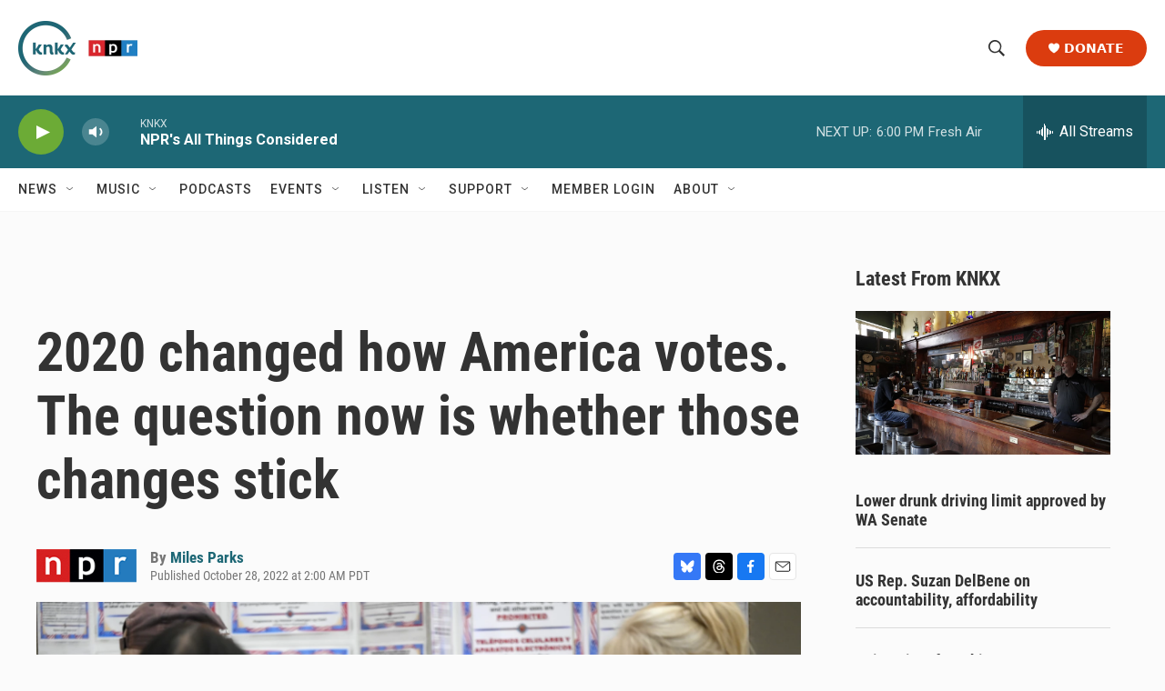

--- FILE ---
content_type: text/html
request_url: https://apps.npr.org/dailygraphics/graphics/voting-methods-20210913/?initialWidth=700&childId=responsive-embed-voting-methods-20210913&parentTitle=2020%20changed%20how%20America%20votes.%20The%20question%20now%20is%20whether%20those%20changes%20stick%20%7C%20KNKX%20Public%20Radio&parentUrl=https%3A%2F%2Fwww.knkx.org%2F2022-10-28%2F2020-changed-how-america-votes-the-question-now-is-whether-those-changes-stick
body_size: 825
content:
<!doctype html>
<html lang="en">

<head>
    <meta charset="utf-8">
    <title>voting-methods-20210913</title>
    <meta name="viewport" content="width=device-width">
    <meta name="robots" content="noindex" />
    <base target="_blank">
    <link rel="stylesheet" href="./graphic.css">
    <script>window.GOOGLE_ANALYTICS_ID = "UA-5828686-75";</script>
</head>
<body>

    <h1>The pandemic supercharged voting shifts that were already happening</h1>
<h2>In 2020, more people voted by mail and by early in-person voting than ever before. </h2>

<div id="line-chart" class="graphic" role="img"

  aria-label="A chart showing a steady increase in early voting, and voting by mail, since 1996. In 2020, votes cast by mail jumps, increasing to 43.1%."

>
  <img src="fallback.png" alt="" class="fallback" />
</div>



<div class="footer">
  <p>Source: <a href="https://www.census.gov/library/publications/2022/demo/p20-585.html?utm_medium=email&utm_source=govdelivery">U.S. Census Bureau</a></p>
  <p>Credit: Thomas Wilburn and Connie Hanzhang Jin/NPR</p>
</div>

<script type="text/javascript">
  var DATA = [{"date":1996,"Election Day":89.5,"Early voting":2.7,"By mail":7.8},{"date":1998,"Election Day":89.2,"Early voting":2.4,"By mail":8.4},{"date":2000,"Election Day":86,"Early voting":3.8,"By mail":10.2},{"date":2002,"Election Day":85.9,"Early voting":3.4,"By mail":10.7},{"date":2004,"Election Day":79.3,"Early voting":7.8,"By mail":12.9},{"date":2006,"Election Day":80.4,"Early voting":5.8,"By mail":13.7},{"date":2008,"Election Day":69.3,"Early voting":14.3,"By mail":16.4},{"date":2010,"Election Day":73.5,"Early voting":8.4,"By mail":18.1},{"date":2012,"Election Day":67.2,"Early voting":14.3,"By mail":18.5},{"date":2014,"Election Day":68.9,"Early voting":10.3,"By mail":20.9},{"date":2016,"Election Day":59.9,"Early voting":19.1,"By mail":21},{"date":2018,"Election Day":59.6,"Early voting":16.6,"By mail":23.1},{"date":2020,"Election Day":30.6,"Early voting":26.2,"By mail":43.2}];
</script>

    <script src="./graphic.js"></script>
</body>
</html>


--- FILE ---
content_type: text/html; charset=utf-8
request_url: https://www.google.com/recaptcha/api2/aframe
body_size: 183
content:
<!DOCTYPE HTML><html><head><meta http-equiv="content-type" content="text/html; charset=UTF-8"></head><body><script nonce="3e0AVn0acpCs2TKOsZW63A">/** Anti-fraud and anti-abuse applications only. See google.com/recaptcha */ try{var clients={'sodar':'https://pagead2.googlesyndication.com/pagead/sodar?'};window.addEventListener("message",function(a){try{if(a.source===window.parent){var b=JSON.parse(a.data);var c=clients[b['id']];if(c){var d=document.createElement('img');d.src=c+b['params']+'&rc='+(localStorage.getItem("rc::a")?sessionStorage.getItem("rc::b"):"");window.document.body.appendChild(d);sessionStorage.setItem("rc::e",parseInt(sessionStorage.getItem("rc::e")||0)+1);localStorage.setItem("rc::h",'1769824289597');}}}catch(b){}});window.parent.postMessage("_grecaptcha_ready", "*");}catch(b){}</script></body></html>

--- FILE ---
content_type: application/javascript
request_url: https://apps.npr.org/dailygraphics/graphics/voting-methods-20210913/graphic.js
body_size: 48453
content:
(function (global, factory) {
	typeof exports === 'object' && typeof module !== 'undefined' ? module.exports = factory() :
	typeof define === 'function' && define.amd ? define(factory) :
	(global = typeof globalThis !== 'undefined' ? globalThis : global || self, global.dailygraphics = factory());
})(this, (function () { 'use strict';

	var commonjsGlobal = typeof globalThis !== 'undefined' ? globalThis : typeof window !== 'undefined' ? window : typeof global !== 'undefined' ? global : typeof self !== 'undefined' ? self : {};

	var graphic = {};

	var classify$1 = function (str) {
	  return (str + "").toLowerCase().replace(/\s+/g, '-') // Replace spaces with -
	  .replace(/[^\w\-]+/g, '') // Remove all non-word chars
	  .replace(/\-\-+/g, '-') // Replace multiple - with single -
	  .replace(/^-+/, '') // Trim - from start of text
	  .replace(/-+$/, ''); // Trim - from end of text
	};

	var colors = {
	  "red1": "#6C2315",
	  "red2": "#A23520",
	  "red3": "#D8472B",
	  "red4": "#E27560",
	  "red5": "#ECA395",
	  "red6": "#F5D1CA",
	  "orange1": "#714616",
	  "orange2": "#AA6A21",
	  "orange3": "#E38D2C",
	  "orange4": "#EAAA61",
	  "orange5": "#F1C696",
	  "orange6": "#F8E2CA",
	  "yellow1": "#77631B",
	  "yellow2": "#B39429",
	  "yellow3": "#EFC637",
	  "yellow4": "#F3D469",
	  "yellow5": "#F7E39B",
	  "yellow6": "#FBF1CD",
	  "teal1": "#0B403F",
	  "teal2": "#11605E",
	  "teal3": "#17807E",
	  "teal4": "#51A09E",
	  "teal5": "#8BC0BF",
	  "teal6": "#C5DFDF",
	  "blue1": "#28556F",
	  "blue2": "#3D7FA6",
	  "blue3": "#51AADE",
	  "blue4": "#7DBFE6",
	  "blue5": "#A8D5EF",
	  "blue6": "#D3EAF7"
	};

	var formatStyle = function (props) {
	  var s = "";
	  for (var key in props) {
	    s += `${key}: ${props[key].toString()}; `;
	  }
	  return s;
	};

	var getAPMonth = function (date) {
	  var apMonths = ["Jan.", "Feb.", "March", "April", "May", "June", "July", "Aug.", "Sept.", "Oct.", "Nov.", "Dec."];
	  var thisMonth = date.getMonth() - 1;
	  return apMonths[thisMonth];
	};

	var getLocation$1 = function (href) {
	  var l = document.createElement("a");
	  l.href = href;
	  return l;
	};

	var getParameterByName$2 = function (name) {
	  name = name.replace(/[\[]/, "\\[").replace(/[\]]/, "\\]");
	  var regex = new RegExp("[\\?&]" + name + "=([^&#]*)"),
	    results = regex.exec(location.search);
	  return results === null ? "" : decodeURIComponent(results[1].replace(/\+/g, " "));
	};

	/*
	 * Checks if we are in production based on the url hostname
	 * When embedded with pym it checks the parentUrl param
	 * - If a url is given checks that
	 * - If no url is given checks window.location.href
	 */
	var isProduction = function (u) {
	  var result = true;
	  var u = u || window.location.href;
	  var re_embedded = /^.*parentUrl=(.*)$/;
	  // Check if we are inside the dailygraphics local rig
	  var m = u.match(re_embedded);
	  if (m) {
	    u = decodeURIComponent(m[1]);
	  }
	  l = getLocation(u);
	  if (l.hostname.startsWith("localhost") || l.hostname.startsWith("stage-") || l.hostname.startsWith("www-s1")) {
	    result = false;
	  }
	  return result;
	};

	var makeTranslate$1 = (x, y) => `translate(${x}, ${y})`;

	var urlToLocation$1 = function (url) {
	  var a = document.createElement('a');
	  a.href = url;
	  return a;
	};

	/*
	 * Basic Javascript helpers used in analytics.js and graphics code.
	 */
	var helpers = {
	  classify: classify$1,
	  COLORS: colors,
	  formatStyle: formatStyle,
	  getAPMonth: getAPMonth,
	  getLocation: getLocation$1,
	  getParameterByName: getParameterByName$2,
	  isProduction: isProduction,
	  makeTranslate: makeTranslate$1,
	  urlToLocation: urlToLocation$1
	};

	var {
	  getParameterByName: getParameterByName$1
	} = helpers;
	var pym_1 = new Promise(ok => {
	  var url = "https://pym.nprapps.org/pym.v1.min.js";
	  var script = document.createElement("script");
	  script.src = url;
	  document.head.appendChild(script);
	  script.onload = () => ok(new pym.Child());
	});
	switch (getParameterByName$1("mode")) {
	  // Homepage (if someone clicked the "This code will be embedded
	  // on the NPR homepage." checkbox when pulling the embed code.)
	  case "hp":
	    document.body.classList.add("hp");
	    isHomepage = true;
	    break;
	  // Direct links to the child page (iOS app workaround link)
	  case "childlink":
	    document.body.classList.add("childlink");
	    break;
	}

	/*
	These strings, e.g. 'C0001', come from OneTrust, and can be edited in the "categorizations" section of OneTrust's app.
	Be sure to update this file if you make changes in OneTrust's app.
	This file also exists in the DM and ID/Auth codebases
	 */
	const STRICTLY_NECESSARY = 'C0001';
	const PERFORMANCE_AND_ANALYTICS = 'C0002';
	const FUNCTIONAL = 'C0003';
	const TARGETING_AND_SPONSOR = 'C0004';
	const SOCIAL_MEDIA = 'C0005';
	function hasConsentedTo(category) {
	  // checking for "window" because this could run in a windowless unit-test environment
	  if (window && typeof window.OnetrustActiveGroups !== 'undefined') {
	    return window.OnetrustActiveGroups.split(',').includes(category);
	  }
	  return true;
	}
	var dataConsent = {
	  STRICTLY_NECESSARY,
	  PERFORMANCE_AND_ANALYTICS,
	  FUNCTIONAL,
	  TARGETING_AND_SPONSOR,
	  SOCIAL_MEDIA,
	  hasConsentedTo
	};

	/*
	 * Module for tracking standardized analytics.
	 */
	var {
	  getParameterByName,
	  urlToLocation
	} = helpers;
	var DataConsent = dataConsent;
	var ANALYTICS$1 = function () {
	  var googleAnalyticsAlreadyInitialized = false;

	  /*
	   * Google Analytics
	   */
	  var DIMENSION_PARENT_URL = 'dimension1';
	  var DIMENSION_PARENT_HOSTNAME = 'dimension2';
	  var DIMENSION_PARENT_INITIAL_WIDTH = 'dimension3';
	  var setupGoogle = function () {
	    // Bail early if opted out of Performance and Analytics consent groups
	    if (!DataConsent.hasConsentedTo(DataConsent.PERFORMANCE_AND_ANALYTICS)) return;
	    (function (i, s, o, g, r, a, m) {
	      i['GoogleAnalyticsObject'] = r;
	      i[r] = i[r] || function () {
	        (i[r].q = i[r].q || []).push(arguments);
	      }, i[r].l = 1 * new Date();
	      a = s.createElement(o), m = s.getElementsByTagName(o)[0];
	      a.async = 1;
	      a.src = g;
	      m.parentNode.insertBefore(a, m);
	    })(window, document, 'script', 'https://www.google-analytics.com/analytics.js', 'ga');
	    ga('create', window.GOOGLE_ANALYTICS_ID, 'auto');

	    // By default Google tracks the query string, but we want to ignore it.
	    var location = window.location.protocol + '//' + window.location.hostname + window.location.pathname;
	    ga('set', 'location', location);
	    ga('set', 'page', window.location.pathname);

	    // Custom dimensions & metrics
	    var parentUrl = getParameterByName('parentUrl') || '';
	    var parentHostname = '';
	    if (parentUrl) {
	      parentHostname = urlToLocation(parentUrl).hostname;
	    }
	    var initialWidth = getParameterByName('initialWidth') || '';
	    var customData = {};
	    customData[DIMENSION_PARENT_URL] = parentUrl;
	    customData[DIMENSION_PARENT_HOSTNAME] = parentHostname;
	    customData[DIMENSION_PARENT_INITIAL_WIDTH] = initialWidth;

	    // Track pageview
	    ga('send', 'pageview', customData);
	    googleAnalyticsAlreadyInitialized = true;
	  };

	  /*
	   * Event tracking.
	   */
	  var trackEvent = function (eventName, label, value) {
	    // Bail early if opted out of Performance and Analytics consent groups
	    if (!DataConsent.hasConsentedTo(DataConsent.PERFORMANCE_AND_ANALYTICS)) return;
	    var eventData = {
	      'hitType': 'event',
	      'eventCategory': document.title,
	      'eventAction': eventName
	    };
	    if (label) {
	      eventData['eventLabel'] = label;
	    }
	    if (value) {
	      eventData['eventValue'] = value;
	    }

	    // Track details about the parent with each event
	    var parentUrl = getParameterByName('parentUrl') || '';
	    var parentHostname = '';
	    if (parentUrl) {
	      parentHostname = urlToLocation(parentUrl).hostname;
	    }
	    eventData[DIMENSION_PARENT_URL] = parentUrl;
	    eventData[DIMENSION_PARENT_HOSTNAME] = parentHostname;
	    ga('send', eventData);
	  };
	  setupGoogle();

	  // Listen for DataConsentChanged event
	  document.addEventListener('npr:DataConsentChanged', () => {
	    // Bail early if GA's already been set up
	    if (googleAnalyticsAlreadyInitialized) return;

	    // When a user opts into performance and analytics cookies, initialize GA
	    if (DataConsent.hasConsentedTo(DataConsent.PERFORMANCE_AND_ANALYTICS)) {
	      setupGoogle();
	    }
	  });
	  return {
	    'trackEvent': trackEvent
	  };
	}();
	var analytics = ANALYTICS$1;

	var url = "https://apps.npr.org/dailygraphics/graphics/fonts/js/lib/webfont.js";
	var script = document.createElement("script");
	script.src = url;
	document.head.appendChild(script);
	script.onload = function () {
	  WebFont.load({
	    custom: {
	      families: ['Lato:n4,n9,i4,i9', 'Source+Sans+Pro:n6'],
	      urls: ['https://s.npr.org/templates/css/fonts/Lato.css', 'https://s.npr.org/templates/css/fonts/SourceSansPro.css']
	    },
	    timeout: 10000
	  });
	};

	var breakpoints = {
	  isMobile: window.matchMedia("(max-width: 500px)"),
	  isDesktop: window.matchMedia("(min-width: 501px)")
	};

	var d3Axis_min = {exports: {}};

	(function (module, exports) {
	  // https://d3js.org/d3-axis/ v1.0.12 Copyright 2018 Mike Bostock
	  !function (t, n) {
	    n(exports) ;
	  }(commonjsGlobal, function (t) {

	    var n = Array.prototype.slice;
	    function r(t) {
	      return t;
	    }
	    var e = 1,
	      i = 2,
	      a = 3,
	      o = 4,
	      u = 1e-6;
	    function c(t) {
	      return "translate(" + (t + .5) + ",0)";
	    }
	    function l(t) {
	      return "translate(0," + (t + .5) + ")";
	    }
	    function s() {
	      return !this.__axis;
	    }
	    function f(t, f) {
	      var d = [],
	        m = null,
	        p = null,
	        h = 6,
	        g = 6,
	        x = 3,
	        k = t === e || t === o ? -1 : 1,
	        y = t === o || t === i ? "x" : "y",
	        v = t === e || t === a ? c : l;
	      function M(n) {
	        var c = null == m ? f.ticks ? f.ticks.apply(f, d) : f.domain() : m,
	          l = null == p ? f.tickFormat ? f.tickFormat.apply(f, d) : r : p,
	          M = Math.max(h, 0) + x,
	          _ = f.range(),
	          b = +_[0] + .5,
	          A = +_[_.length - 1] + .5,
	          F = (f.bandwidth ? function (t) {
	            var n = Math.max(0, t.bandwidth() - 1) / 2;
	            return t.round() && (n = Math.round(n)), function (r) {
	              return +t(r) + n;
	            };
	          } : function (t) {
	            return function (n) {
	              return +t(n);
	            };
	          })(f.copy()),
	          V = n.selection ? n.selection() : n,
	          z = V.selectAll(".domain").data([null]),
	          H = V.selectAll(".tick").data(c, f).order(),
	          C = H.exit(),
	          S = H.enter().append("g").attr("class", "tick"),
	          j = H.select("line"),
	          w = H.select("text");
	        z = z.merge(z.enter().insert("path", ".tick").attr("class", "domain").attr("stroke", "currentColor")), H = H.merge(S), j = j.merge(S.append("line").attr("stroke", "currentColor").attr(y + "2", k * h)), w = w.merge(S.append("text").attr("fill", "currentColor").attr(y, k * M).attr("dy", t === e ? "0em" : t === a ? "0.71em" : "0.32em")), n !== V && (z = z.transition(n), H = H.transition(n), j = j.transition(n), w = w.transition(n), C = C.transition(n).attr("opacity", u).attr("transform", function (t) {
	          return isFinite(t = F(t)) ? v(t) : this.getAttribute("transform");
	        }), S.attr("opacity", u).attr("transform", function (t) {
	          var n = this.parentNode.__axis;
	          return v(n && isFinite(n = n(t)) ? n : F(t));
	        })), C.remove(), z.attr("d", t === o || t == i ? g ? "M" + k * g + "," + b + "H0.5V" + A + "H" + k * g : "M0.5," + b + "V" + A : g ? "M" + b + "," + k * g + "V0.5H" + A + "V" + k * g : "M" + b + ",0.5H" + A), H.attr("opacity", 1).attr("transform", function (t) {
	          return v(F(t));
	        }), j.attr(y + "2", k * h), w.attr(y, k * M).text(l), V.filter(s).attr("fill", "none").attr("font-size", 10).attr("font-family", "sans-serif").attr("text-anchor", t === i ? "start" : t === o ? "end" : "middle"), V.each(function () {
	          this.__axis = F;
	        });
	      }
	      return M.scale = function (t) {
	        return arguments.length ? (f = t, M) : f;
	      }, M.ticks = function () {
	        return d = n.call(arguments), M;
	      }, M.tickArguments = function (t) {
	        return arguments.length ? (d = null == t ? [] : n.call(t), M) : d.slice();
	      }, M.tickValues = function (t) {
	        return arguments.length ? (m = null == t ? null : n.call(t), M) : m && m.slice();
	      }, M.tickFormat = function (t) {
	        return arguments.length ? (p = t, M) : p;
	      }, M.tickSize = function (t) {
	        return arguments.length ? (h = g = +t, M) : h;
	      }, M.tickSizeInner = function (t) {
	        return arguments.length ? (h = +t, M) : h;
	      }, M.tickSizeOuter = function (t) {
	        return arguments.length ? (g = +t, M) : g;
	      }, M.tickPadding = function (t) {
	        return arguments.length ? (x = +t, M) : x;
	      }, M;
	    }
	    t.axisTop = function (t) {
	      return f(e, t);
	    }, t.axisRight = function (t) {
	      return f(i, t);
	    }, t.axisBottom = function (t) {
	      return f(a, t);
	    }, t.axisLeft = function (t) {
	      return f(o, t);
	    }, Object.defineProperty(t, "__esModule", {
	      value: !0
	    });
	  });
	})(d3Axis_min, d3Axis_min.exports);

	var d3Scale_min = {exports: {}};

	var prefix = "$";
	function Map() {}
	Map.prototype = map$2.prototype = {
	  constructor: Map,
	  has: function (key) {
	    return prefix + key in this;
	  },
	  get: function (key) {
	    return this[prefix + key];
	  },
	  set: function (key, value) {
	    this[prefix + key] = value;
	    return this;
	  },
	  remove: function (key) {
	    var property = prefix + key;
	    return property in this && delete this[property];
	  },
	  clear: function () {
	    for (var property in this) if (property[0] === prefix) delete this[property];
	  },
	  keys: function () {
	    var keys = [];
	    for (var property in this) if (property[0] === prefix) keys.push(property.slice(1));
	    return keys;
	  },
	  values: function () {
	    var values = [];
	    for (var property in this) if (property[0] === prefix) values.push(this[property]);
	    return values;
	  },
	  entries: function () {
	    var entries = [];
	    for (var property in this) if (property[0] === prefix) entries.push({
	      key: property.slice(1),
	      value: this[property]
	    });
	    return entries;
	  },
	  size: function () {
	    var size = 0;
	    for (var property in this) if (property[0] === prefix) ++size;
	    return size;
	  },
	  empty: function () {
	    for (var property in this) if (property[0] === prefix) return false;
	    return true;
	  },
	  each: function (f) {
	    for (var property in this) if (property[0] === prefix) f(this[property], property.slice(1), this);
	  }
	};
	function map$2(object, f) {
	  var map = new Map();

	  // Copy constructor.
	  if (object instanceof Map) object.each(function (value, key) {
	    map.set(key, value);
	  });

	  // Index array by numeric index or specified key function.
	  else if (Array.isArray(object)) {
	    var i = -1,
	      n = object.length,
	      o;
	    if (f == null) while (++i < n) map.set(i, object[i]);else while (++i < n) map.set(f(o = object[i], i, object), o);
	  }

	  // Convert object to map.
	  else if (object) for (var key in object) map.set(key, object[key]);
	  return map;
	}

	function nest () {
	  var keys = [],
	    sortKeys = [],
	    sortValues,
	    rollup,
	    nest;
	  function apply(array, depth, createResult, setResult) {
	    if (depth >= keys.length) {
	      if (sortValues != null) array.sort(sortValues);
	      return rollup != null ? rollup(array) : array;
	    }
	    var i = -1,
	      n = array.length,
	      key = keys[depth++],
	      keyValue,
	      value,
	      valuesByKey = map$2(),
	      values,
	      result = createResult();
	    while (++i < n) {
	      if (values = valuesByKey.get(keyValue = key(value = array[i]) + "")) {
	        values.push(value);
	      } else {
	        valuesByKey.set(keyValue, [value]);
	      }
	    }
	    valuesByKey.each(function (values, key) {
	      setResult(result, key, apply(values, depth, createResult, setResult));
	    });
	    return result;
	  }
	  function entries(map, depth) {
	    if (++depth > keys.length) return map;
	    var array,
	      sortKey = sortKeys[depth - 1];
	    if (rollup != null && depth >= keys.length) array = map.entries();else array = [], map.each(function (v, k) {
	      array.push({
	        key: k,
	        values: entries(v, depth)
	      });
	    });
	    return sortKey != null ? array.sort(function (a, b) {
	      return sortKey(a.key, b.key);
	    }) : array;
	  }
	  return nest = {
	    object: function (array) {
	      return apply(array, 0, createObject, setObject);
	    },
	    map: function (array) {
	      return apply(array, 0, createMap, setMap);
	    },
	    entries: function (array) {
	      return entries(apply(array, 0, createMap, setMap), 0);
	    },
	    key: function (d) {
	      keys.push(d);
	      return nest;
	    },
	    sortKeys: function (order) {
	      sortKeys[keys.length - 1] = order;
	      return nest;
	    },
	    sortValues: function (order) {
	      sortValues = order;
	      return nest;
	    },
	    rollup: function (f) {
	      rollup = f;
	      return nest;
	    }
	  };
	}
	function createObject() {
	  return {};
	}
	function setObject(object, key, value) {
	  object[key] = value;
	}
	function createMap() {
	  return map$2();
	}
	function setMap(map, key, value) {
	  map.set(key, value);
	}

	function Set() {}
	var proto = map$2.prototype;
	Set.prototype = set.prototype = {
	  constructor: Set,
	  has: proto.has,
	  add: function (value) {
	    value += "";
	    this[prefix + value] = value;
	    return this;
	  },
	  remove: proto.remove,
	  clear: proto.clear,
	  values: proto.keys,
	  size: proto.size,
	  empty: proto.empty,
	  each: proto.each
	};
	function set(object, f) {
	  var set = new Set();

	  // Copy constructor.
	  if (object instanceof Set) object.each(function (value) {
	    set.add(value);
	  });

	  // Otherwise, assume it’s an array.
	  else if (object) {
	    var i = -1,
	      n = object.length;
	    if (f == null) while (++i < n) set.add(object[i]);else while (++i < n) set.add(f(object[i], i, object));
	  }
	  return set;
	}

	function keys (map) {
	  var keys = [];
	  for (var key in map) keys.push(key);
	  return keys;
	}

	function values (map) {
	  var values = [];
	  for (var key in map) values.push(map[key]);
	  return values;
	}

	function entries (map) {
	  var entries = [];
	  for (var key in map) entries.push({
	    key: key,
	    value: map[key]
	  });
	  return entries;
	}

	var src$6 = /*#__PURE__*/Object.freeze({
		__proto__: null,
		nest: nest,
		set: set,
		map: map$2,
		keys: keys,
		values: values,
		entries: entries
	});

	function ascending (a, b) {
	  return a < b ? -1 : a > b ? 1 : a >= b ? 0 : NaN;
	}

	function bisector (compare) {
	  if (compare.length === 1) compare = ascendingComparator(compare);
	  return {
	    left: function (a, x, lo, hi) {
	      if (lo == null) lo = 0;
	      if (hi == null) hi = a.length;
	      while (lo < hi) {
	        var mid = lo + hi >>> 1;
	        if (compare(a[mid], x) < 0) lo = mid + 1;else hi = mid;
	      }
	      return lo;
	    },
	    right: function (a, x, lo, hi) {
	      if (lo == null) lo = 0;
	      if (hi == null) hi = a.length;
	      while (lo < hi) {
	        var mid = lo + hi >>> 1;
	        if (compare(a[mid], x) > 0) hi = mid;else lo = mid + 1;
	      }
	      return lo;
	    }
	  };
	}
	function ascendingComparator(f) {
	  return function (d, x) {
	    return ascending(f(d), x);
	  };
	}

	var ascendingBisect = bisector(ascending);
	var bisectRight = ascendingBisect.right;
	var bisectLeft = ascendingBisect.left;

	function pairs (array, f) {
	  if (f == null) f = pair;
	  var i = 0,
	    n = array.length - 1,
	    p = array[0],
	    pairs = new Array(n < 0 ? 0 : n);
	  while (i < n) pairs[i] = f(p, p = array[++i]);
	  return pairs;
	}
	function pair(a, b) {
	  return [a, b];
	}

	function cross (values0, values1, reduce) {
	  var n0 = values0.length,
	    n1 = values1.length,
	    values = new Array(n0 * n1),
	    i0,
	    i1,
	    i,
	    value0;
	  if (reduce == null) reduce = pair;
	  for (i0 = i = 0; i0 < n0; ++i0) {
	    for (value0 = values0[i0], i1 = 0; i1 < n1; ++i1, ++i) {
	      values[i] = reduce(value0, values1[i1]);
	    }
	  }
	  return values;
	}

	function descending (a, b) {
	  return b < a ? -1 : b > a ? 1 : b >= a ? 0 : NaN;
	}

	function number$1 (x) {
	  return x === null ? NaN : +x;
	}

	function variance (values, valueof) {
	  var n = values.length,
	    m = 0,
	    i = -1,
	    mean = 0,
	    value,
	    delta,
	    sum = 0;
	  if (valueof == null) {
	    while (++i < n) {
	      if (!isNaN(value = number$1(values[i]))) {
	        delta = value - mean;
	        mean += delta / ++m;
	        sum += delta * (value - mean);
	      }
	    }
	  } else {
	    while (++i < n) {
	      if (!isNaN(value = number$1(valueof(values[i], i, values)))) {
	        delta = value - mean;
	        mean += delta / ++m;
	        sum += delta * (value - mean);
	      }
	    }
	  }
	  if (m > 1) return sum / (m - 1);
	}

	function deviation (array, f) {
	  var v = variance(array, f);
	  return v ? Math.sqrt(v) : v;
	}

	function extent (values, valueof) {
	  var n = values.length,
	    i = -1,
	    value,
	    min,
	    max;
	  if (valueof == null) {
	    while (++i < n) {
	      // Find the first comparable value.
	      if ((value = values[i]) != null && value >= value) {
	        min = max = value;
	        while (++i < n) {
	          // Compare the remaining values.
	          if ((value = values[i]) != null) {
	            if (min > value) min = value;
	            if (max < value) max = value;
	          }
	        }
	      }
	    }
	  } else {
	    while (++i < n) {
	      // Find the first comparable value.
	      if ((value = valueof(values[i], i, values)) != null && value >= value) {
	        min = max = value;
	        while (++i < n) {
	          // Compare the remaining values.
	          if ((value = valueof(values[i], i, values)) != null) {
	            if (min > value) min = value;
	            if (max < value) max = value;
	          }
	        }
	      }
	    }
	  }
	  return [min, max];
	}

	var array$1 = Array.prototype;
	var slice = array$1.slice;
	var map$1 = array$1.map;

	function constant$1 (x) {
	  return function () {
	    return x;
	  };
	}

	function identity$2 (x) {
	  return x;
	}

	function range (start, stop, step) {
	  start = +start, stop = +stop, step = (n = arguments.length) < 2 ? (stop = start, start = 0, 1) : n < 3 ? 1 : +step;
	  var i = -1,
	    n = Math.max(0, Math.ceil((stop - start) / step)) | 0,
	    range = new Array(n);
	  while (++i < n) {
	    range[i] = start + i * step;
	  }
	  return range;
	}

	var e10 = Math.sqrt(50),
	  e5 = Math.sqrt(10),
	  e2 = Math.sqrt(2);
	function ticks (start, stop, count) {
	  var reverse,
	    i = -1,
	    n,
	    ticks,
	    step;
	  stop = +stop, start = +start, count = +count;
	  if (start === stop && count > 0) return [start];
	  if (reverse = stop < start) n = start, start = stop, stop = n;
	  if ((step = tickIncrement(start, stop, count)) === 0 || !isFinite(step)) return [];
	  if (step > 0) {
	    start = Math.ceil(start / step);
	    stop = Math.floor(stop / step);
	    ticks = new Array(n = Math.ceil(stop - start + 1));
	    while (++i < n) ticks[i] = (start + i) * step;
	  } else {
	    start = Math.floor(start * step);
	    stop = Math.ceil(stop * step);
	    ticks = new Array(n = Math.ceil(start - stop + 1));
	    while (++i < n) ticks[i] = (start - i) / step;
	  }
	  if (reverse) ticks.reverse();
	  return ticks;
	}
	function tickIncrement(start, stop, count) {
	  var step = (stop - start) / Math.max(0, count),
	    power = Math.floor(Math.log(step) / Math.LN10),
	    error = step / Math.pow(10, power);
	  return power >= 0 ? (error >= e10 ? 10 : error >= e5 ? 5 : error >= e2 ? 2 : 1) * Math.pow(10, power) : -Math.pow(10, -power) / (error >= e10 ? 10 : error >= e5 ? 5 : error >= e2 ? 2 : 1);
	}
	function tickStep(start, stop, count) {
	  var step0 = Math.abs(stop - start) / Math.max(0, count),
	    step1 = Math.pow(10, Math.floor(Math.log(step0) / Math.LN10)),
	    error = step0 / step1;
	  if (error >= e10) step1 *= 10;else if (error >= e5) step1 *= 5;else if (error >= e2) step1 *= 2;
	  return stop < start ? -step1 : step1;
	}

	function sturges (values) {
	  return Math.ceil(Math.log(values.length) / Math.LN2) + 1;
	}

	function histogram () {
	  var value = identity$2,
	    domain = extent,
	    threshold = sturges;
	  function histogram(data) {
	    var i,
	      n = data.length,
	      x,
	      values = new Array(n);
	    for (i = 0; i < n; ++i) {
	      values[i] = value(data[i], i, data);
	    }
	    var xz = domain(values),
	      x0 = xz[0],
	      x1 = xz[1],
	      tz = threshold(values, x0, x1);

	    // Convert number of thresholds into uniform thresholds.
	    if (!Array.isArray(tz)) {
	      tz = tickStep(x0, x1, tz);
	      tz = range(Math.ceil(x0 / tz) * tz, x1, tz); // exclusive
	    }

	    // Remove any thresholds outside the domain.
	    var m = tz.length;
	    while (tz[0] <= x0) tz.shift(), --m;
	    while (tz[m - 1] > x1) tz.pop(), --m;
	    var bins = new Array(m + 1),
	      bin;

	    // Initialize bins.
	    for (i = 0; i <= m; ++i) {
	      bin = bins[i] = [];
	      bin.x0 = i > 0 ? tz[i - 1] : x0;
	      bin.x1 = i < m ? tz[i] : x1;
	    }

	    // Assign data to bins by value, ignoring any outside the domain.
	    for (i = 0; i < n; ++i) {
	      x = values[i];
	      if (x0 <= x && x <= x1) {
	        bins[bisectRight(tz, x, 0, m)].push(data[i]);
	      }
	    }
	    return bins;
	  }
	  histogram.value = function (_) {
	    return arguments.length ? (value = typeof _ === "function" ? _ : constant$1(_), histogram) : value;
	  };
	  histogram.domain = function (_) {
	    return arguments.length ? (domain = typeof _ === "function" ? _ : constant$1([_[0], _[1]]), histogram) : domain;
	  };
	  histogram.thresholds = function (_) {
	    return arguments.length ? (threshold = typeof _ === "function" ? _ : Array.isArray(_) ? constant$1(slice.call(_)) : constant$1(_), histogram) : threshold;
	  };
	  return histogram;
	}

	function quantile (values, p, valueof) {
	  if (valueof == null) valueof = number$1;
	  if (!(n = values.length)) return;
	  if ((p = +p) <= 0 || n < 2) return +valueof(values[0], 0, values);
	  if (p >= 1) return +valueof(values[n - 1], n - 1, values);
	  var n,
	    i = (n - 1) * p,
	    i0 = Math.floor(i),
	    value0 = +valueof(values[i0], i0, values),
	    value1 = +valueof(values[i0 + 1], i0 + 1, values);
	  return value0 + (value1 - value0) * (i - i0);
	}

	function freedmanDiaconis (values, min, max) {
	  values = map$1.call(values, number$1).sort(ascending);
	  return Math.ceil((max - min) / (2 * (quantile(values, 0.75) - quantile(values, 0.25)) * Math.pow(values.length, -1 / 3)));
	}

	function scott (values, min, max) {
	  return Math.ceil((max - min) / (3.5 * deviation(values) * Math.pow(values.length, -1 / 3)));
	}

	function max (values, valueof) {
	  var n = values.length,
	    i = -1,
	    value,
	    max;
	  if (valueof == null) {
	    while (++i < n) {
	      // Find the first comparable value.
	      if ((value = values[i]) != null && value >= value) {
	        max = value;
	        while (++i < n) {
	          // Compare the remaining values.
	          if ((value = values[i]) != null && value > max) {
	            max = value;
	          }
	        }
	      }
	    }
	  } else {
	    while (++i < n) {
	      // Find the first comparable value.
	      if ((value = valueof(values[i], i, values)) != null && value >= value) {
	        max = value;
	        while (++i < n) {
	          // Compare the remaining values.
	          if ((value = valueof(values[i], i, values)) != null && value > max) {
	            max = value;
	          }
	        }
	      }
	    }
	  }
	  return max;
	}

	function mean (values, valueof) {
	  var n = values.length,
	    m = n,
	    i = -1,
	    value,
	    sum = 0;
	  if (valueof == null) {
	    while (++i < n) {
	      if (!isNaN(value = number$1(values[i]))) sum += value;else --m;
	    }
	  } else {
	    while (++i < n) {
	      if (!isNaN(value = number$1(valueof(values[i], i, values)))) sum += value;else --m;
	    }
	  }
	  if (m) return sum / m;
	}

	function median (values, valueof) {
	  var n = values.length,
	    i = -1,
	    value,
	    numbers = [];
	  if (valueof == null) {
	    while (++i < n) {
	      if (!isNaN(value = number$1(values[i]))) {
	        numbers.push(value);
	      }
	    }
	  } else {
	    while (++i < n) {
	      if (!isNaN(value = number$1(valueof(values[i], i, values)))) {
	        numbers.push(value);
	      }
	    }
	  }
	  return quantile(numbers.sort(ascending), 0.5);
	}

	function merge (arrays) {
	  var n = arrays.length,
	    m,
	    i = -1,
	    j = 0,
	    merged,
	    array;
	  while (++i < n) j += arrays[i].length;
	  merged = new Array(j);
	  while (--n >= 0) {
	    array = arrays[n];
	    m = array.length;
	    while (--m >= 0) {
	      merged[--j] = array[m];
	    }
	  }
	  return merged;
	}

	function min (values, valueof) {
	  var n = values.length,
	    i = -1,
	    value,
	    min;
	  if (valueof == null) {
	    while (++i < n) {
	      // Find the first comparable value.
	      if ((value = values[i]) != null && value >= value) {
	        min = value;
	        while (++i < n) {
	          // Compare the remaining values.
	          if ((value = values[i]) != null && min > value) {
	            min = value;
	          }
	        }
	      }
	    }
	  } else {
	    while (++i < n) {
	      // Find the first comparable value.
	      if ((value = valueof(values[i], i, values)) != null && value >= value) {
	        min = value;
	        while (++i < n) {
	          // Compare the remaining values.
	          if ((value = valueof(values[i], i, values)) != null && min > value) {
	            min = value;
	          }
	        }
	      }
	    }
	  }
	  return min;
	}

	function permute (array, indexes) {
	  var i = indexes.length,
	    permutes = new Array(i);
	  while (i--) permutes[i] = array[indexes[i]];
	  return permutes;
	}

	function scan (values, compare) {
	  if (!(n = values.length)) return;
	  var n,
	    i = 0,
	    j = 0,
	    xi,
	    xj = values[j];
	  if (compare == null) compare = ascending;
	  while (++i < n) {
	    if (compare(xi = values[i], xj) < 0 || compare(xj, xj) !== 0) {
	      xj = xi, j = i;
	    }
	  }
	  if (compare(xj, xj) === 0) return j;
	}

	function shuffle (array, i0, i1) {
	  var m = (i1 == null ? array.length : i1) - (i0 = i0 == null ? 0 : +i0),
	    t,
	    i;
	  while (m) {
	    i = Math.random() * m-- | 0;
	    t = array[m + i0];
	    array[m + i0] = array[i + i0];
	    array[i + i0] = t;
	  }
	  return array;
	}

	function sum (values, valueof) {
	  var n = values.length,
	    i = -1,
	    value,
	    sum = 0;
	  if (valueof == null) {
	    while (++i < n) {
	      if (value = +values[i]) sum += value; // Note: zero and null are equivalent.
	    }
	  } else {
	    while (++i < n) {
	      if (value = +valueof(values[i], i, values)) sum += value;
	    }
	  }
	  return sum;
	}

	function transpose (matrix) {
	  if (!(n = matrix.length)) return [];
	  for (var i = -1, m = min(matrix, length), transpose = new Array(m); ++i < m;) {
	    for (var j = -1, n, row = transpose[i] = new Array(n); ++j < n;) {
	      row[j] = matrix[j][i];
	    }
	  }
	  return transpose;
	}
	function length(d) {
	  return d.length;
	}

	function zip () {
	  return transpose(arguments);
	}

	var src$5 = /*#__PURE__*/Object.freeze({
		__proto__: null,
		bisect: bisectRight,
		bisectRight: bisectRight,
		bisectLeft: bisectLeft,
		ascending: ascending,
		bisector: bisector,
		cross: cross,
		descending: descending,
		deviation: deviation,
		extent: extent,
		histogram: histogram,
		thresholdFreedmanDiaconis: freedmanDiaconis,
		thresholdScott: scott,
		thresholdSturges: sturges,
		max: max,
		mean: mean,
		median: median,
		merge: merge,
		min: min,
		pairs: pairs,
		permute: permute,
		quantile: quantile,
		range: range,
		scan: scan,
		shuffle: shuffle,
		sum: sum,
		ticks: ticks,
		tickIncrement: tickIncrement,
		tickStep: tickStep,
		transpose: transpose,
		variance: variance,
		zip: zip
	});

	function define (constructor, factory, prototype) {
	  constructor.prototype = factory.prototype = prototype;
	  prototype.constructor = constructor;
	}
	function extend(parent, definition) {
	  var prototype = Object.create(parent.prototype);
	  for (var key in definition) prototype[key] = definition[key];
	  return prototype;
	}

	function Color() {}
	var darker = 0.7;
	var brighter = 1 / darker;
	var reI = "\\s*([+-]?\\d+)\\s*",
	  reN = "\\s*([+-]?\\d*\\.?\\d+(?:[eE][+-]?\\d+)?)\\s*",
	  reP = "\\s*([+-]?\\d*\\.?\\d+(?:[eE][+-]?\\d+)?)%\\s*",
	  reHex = /^#([0-9a-f]{3,8})$/,
	  reRgbInteger = new RegExp("^rgb\\(" + [reI, reI, reI] + "\\)$"),
	  reRgbPercent = new RegExp("^rgb\\(" + [reP, reP, reP] + "\\)$"),
	  reRgbaInteger = new RegExp("^rgba\\(" + [reI, reI, reI, reN] + "\\)$"),
	  reRgbaPercent = new RegExp("^rgba\\(" + [reP, reP, reP, reN] + "\\)$"),
	  reHslPercent = new RegExp("^hsl\\(" + [reN, reP, reP] + "\\)$"),
	  reHslaPercent = new RegExp("^hsla\\(" + [reN, reP, reP, reN] + "\\)$");
	var named = {
	  aliceblue: 0xf0f8ff,
	  antiquewhite: 0xfaebd7,
	  aqua: 0x00ffff,
	  aquamarine: 0x7fffd4,
	  azure: 0xf0ffff,
	  beige: 0xf5f5dc,
	  bisque: 0xffe4c4,
	  black: 0x000000,
	  blanchedalmond: 0xffebcd,
	  blue: 0x0000ff,
	  blueviolet: 0x8a2be2,
	  brown: 0xa52a2a,
	  burlywood: 0xdeb887,
	  cadetblue: 0x5f9ea0,
	  chartreuse: 0x7fff00,
	  chocolate: 0xd2691e,
	  coral: 0xff7f50,
	  cornflowerblue: 0x6495ed,
	  cornsilk: 0xfff8dc,
	  crimson: 0xdc143c,
	  cyan: 0x00ffff,
	  darkblue: 0x00008b,
	  darkcyan: 0x008b8b,
	  darkgoldenrod: 0xb8860b,
	  darkgray: 0xa9a9a9,
	  darkgreen: 0x006400,
	  darkgrey: 0xa9a9a9,
	  darkkhaki: 0xbdb76b,
	  darkmagenta: 0x8b008b,
	  darkolivegreen: 0x556b2f,
	  darkorange: 0xff8c00,
	  darkorchid: 0x9932cc,
	  darkred: 0x8b0000,
	  darksalmon: 0xe9967a,
	  darkseagreen: 0x8fbc8f,
	  darkslateblue: 0x483d8b,
	  darkslategray: 0x2f4f4f,
	  darkslategrey: 0x2f4f4f,
	  darkturquoise: 0x00ced1,
	  darkviolet: 0x9400d3,
	  deeppink: 0xff1493,
	  deepskyblue: 0x00bfff,
	  dimgray: 0x696969,
	  dimgrey: 0x696969,
	  dodgerblue: 0x1e90ff,
	  firebrick: 0xb22222,
	  floralwhite: 0xfffaf0,
	  forestgreen: 0x228b22,
	  fuchsia: 0xff00ff,
	  gainsboro: 0xdcdcdc,
	  ghostwhite: 0xf8f8ff,
	  gold: 0xffd700,
	  goldenrod: 0xdaa520,
	  gray: 0x808080,
	  green: 0x008000,
	  greenyellow: 0xadff2f,
	  grey: 0x808080,
	  honeydew: 0xf0fff0,
	  hotpink: 0xff69b4,
	  indianred: 0xcd5c5c,
	  indigo: 0x4b0082,
	  ivory: 0xfffff0,
	  khaki: 0xf0e68c,
	  lavender: 0xe6e6fa,
	  lavenderblush: 0xfff0f5,
	  lawngreen: 0x7cfc00,
	  lemonchiffon: 0xfffacd,
	  lightblue: 0xadd8e6,
	  lightcoral: 0xf08080,
	  lightcyan: 0xe0ffff,
	  lightgoldenrodyellow: 0xfafad2,
	  lightgray: 0xd3d3d3,
	  lightgreen: 0x90ee90,
	  lightgrey: 0xd3d3d3,
	  lightpink: 0xffb6c1,
	  lightsalmon: 0xffa07a,
	  lightseagreen: 0x20b2aa,
	  lightskyblue: 0x87cefa,
	  lightslategray: 0x778899,
	  lightslategrey: 0x778899,
	  lightsteelblue: 0xb0c4de,
	  lightyellow: 0xffffe0,
	  lime: 0x00ff00,
	  limegreen: 0x32cd32,
	  linen: 0xfaf0e6,
	  magenta: 0xff00ff,
	  maroon: 0x800000,
	  mediumaquamarine: 0x66cdaa,
	  mediumblue: 0x0000cd,
	  mediumorchid: 0xba55d3,
	  mediumpurple: 0x9370db,
	  mediumseagreen: 0x3cb371,
	  mediumslateblue: 0x7b68ee,
	  mediumspringgreen: 0x00fa9a,
	  mediumturquoise: 0x48d1cc,
	  mediumvioletred: 0xc71585,
	  midnightblue: 0x191970,
	  mintcream: 0xf5fffa,
	  mistyrose: 0xffe4e1,
	  moccasin: 0xffe4b5,
	  navajowhite: 0xffdead,
	  navy: 0x000080,
	  oldlace: 0xfdf5e6,
	  olive: 0x808000,
	  olivedrab: 0x6b8e23,
	  orange: 0xffa500,
	  orangered: 0xff4500,
	  orchid: 0xda70d6,
	  palegoldenrod: 0xeee8aa,
	  palegreen: 0x98fb98,
	  paleturquoise: 0xafeeee,
	  palevioletred: 0xdb7093,
	  papayawhip: 0xffefd5,
	  peachpuff: 0xffdab9,
	  peru: 0xcd853f,
	  pink: 0xffc0cb,
	  plum: 0xdda0dd,
	  powderblue: 0xb0e0e6,
	  purple: 0x800080,
	  rebeccapurple: 0x663399,
	  red: 0xff0000,
	  rosybrown: 0xbc8f8f,
	  royalblue: 0x4169e1,
	  saddlebrown: 0x8b4513,
	  salmon: 0xfa8072,
	  sandybrown: 0xf4a460,
	  seagreen: 0x2e8b57,
	  seashell: 0xfff5ee,
	  sienna: 0xa0522d,
	  silver: 0xc0c0c0,
	  skyblue: 0x87ceeb,
	  slateblue: 0x6a5acd,
	  slategray: 0x708090,
	  slategrey: 0x708090,
	  snow: 0xfffafa,
	  springgreen: 0x00ff7f,
	  steelblue: 0x4682b4,
	  tan: 0xd2b48c,
	  teal: 0x008080,
	  thistle: 0xd8bfd8,
	  tomato: 0xff6347,
	  turquoise: 0x40e0d0,
	  violet: 0xee82ee,
	  wheat: 0xf5deb3,
	  white: 0xffffff,
	  whitesmoke: 0xf5f5f5,
	  yellow: 0xffff00,
	  yellowgreen: 0x9acd32
	};
	define(Color, color, {
	  copy: function (channels) {
	    return Object.assign(new this.constructor(), this, channels);
	  },
	  displayable: function () {
	    return this.rgb().displayable();
	  },
	  hex: color_formatHex,
	  // Deprecated! Use color.formatHex.
	  formatHex: color_formatHex,
	  formatHsl: color_formatHsl,
	  formatRgb: color_formatRgb,
	  toString: color_formatRgb
	});
	function color_formatHex() {
	  return this.rgb().formatHex();
	}
	function color_formatHsl() {
	  return hslConvert(this).formatHsl();
	}
	function color_formatRgb() {
	  return this.rgb().formatRgb();
	}
	function color(format) {
	  var m, l;
	  format = (format + "").trim().toLowerCase();
	  return (m = reHex.exec(format)) ? (l = m[1].length, m = parseInt(m[1], 16), l === 6 ? rgbn(m) // #ff0000
	  : l === 3 ? new Rgb(m >> 8 & 0xf | m >> 4 & 0xf0, m >> 4 & 0xf | m & 0xf0, (m & 0xf) << 4 | m & 0xf, 1) // #f00
	  : l === 8 ? rgba(m >> 24 & 0xff, m >> 16 & 0xff, m >> 8 & 0xff, (m & 0xff) / 0xff) // #ff000000
	  : l === 4 ? rgba(m >> 12 & 0xf | m >> 8 & 0xf0, m >> 8 & 0xf | m >> 4 & 0xf0, m >> 4 & 0xf | m & 0xf0, ((m & 0xf) << 4 | m & 0xf) / 0xff) // #f000
	  : null // invalid hex
	  ) : (m = reRgbInteger.exec(format)) ? new Rgb(m[1], m[2], m[3], 1) // rgb(255, 0, 0)
	  : (m = reRgbPercent.exec(format)) ? new Rgb(m[1] * 255 / 100, m[2] * 255 / 100, m[3] * 255 / 100, 1) // rgb(100%, 0%, 0%)
	  : (m = reRgbaInteger.exec(format)) ? rgba(m[1], m[2], m[3], m[4]) // rgba(255, 0, 0, 1)
	  : (m = reRgbaPercent.exec(format)) ? rgba(m[1] * 255 / 100, m[2] * 255 / 100, m[3] * 255 / 100, m[4]) // rgb(100%, 0%, 0%, 1)
	  : (m = reHslPercent.exec(format)) ? hsla(m[1], m[2] / 100, m[3] / 100, 1) // hsl(120, 50%, 50%)
	  : (m = reHslaPercent.exec(format)) ? hsla(m[1], m[2] / 100, m[3] / 100, m[4]) // hsla(120, 50%, 50%, 1)
	  : named.hasOwnProperty(format) ? rgbn(named[format]) // eslint-disable-line no-prototype-builtins
	  : format === "transparent" ? new Rgb(NaN, NaN, NaN, 0) : null;
	}
	function rgbn(n) {
	  return new Rgb(n >> 16 & 0xff, n >> 8 & 0xff, n & 0xff, 1);
	}
	function rgba(r, g, b, a) {
	  if (a <= 0) r = g = b = NaN;
	  return new Rgb(r, g, b, a);
	}
	function rgbConvert(o) {
	  if (!(o instanceof Color)) o = color(o);
	  if (!o) return new Rgb();
	  o = o.rgb();
	  return new Rgb(o.r, o.g, o.b, o.opacity);
	}
	function rgb$1(r, g, b, opacity) {
	  return arguments.length === 1 ? rgbConvert(r) : new Rgb(r, g, b, opacity == null ? 1 : opacity);
	}
	function Rgb(r, g, b, opacity) {
	  this.r = +r;
	  this.g = +g;
	  this.b = +b;
	  this.opacity = +opacity;
	}
	define(Rgb, rgb$1, extend(Color, {
	  brighter: function (k) {
	    k = k == null ? brighter : Math.pow(brighter, k);
	    return new Rgb(this.r * k, this.g * k, this.b * k, this.opacity);
	  },
	  darker: function (k) {
	    k = k == null ? darker : Math.pow(darker, k);
	    return new Rgb(this.r * k, this.g * k, this.b * k, this.opacity);
	  },
	  rgb: function () {
	    return this;
	  },
	  displayable: function () {
	    return -0.5 <= this.r && this.r < 255.5 && -0.5 <= this.g && this.g < 255.5 && -0.5 <= this.b && this.b < 255.5 && 0 <= this.opacity && this.opacity <= 1;
	  },
	  hex: rgb_formatHex,
	  // Deprecated! Use color.formatHex.
	  formatHex: rgb_formatHex,
	  formatRgb: rgb_formatRgb,
	  toString: rgb_formatRgb
	}));
	function rgb_formatHex() {
	  return "#" + hex(this.r) + hex(this.g) + hex(this.b);
	}
	function rgb_formatRgb() {
	  var a = this.opacity;
	  a = isNaN(a) ? 1 : Math.max(0, Math.min(1, a));
	  return (a === 1 ? "rgb(" : "rgba(") + Math.max(0, Math.min(255, Math.round(this.r) || 0)) + ", " + Math.max(0, Math.min(255, Math.round(this.g) || 0)) + ", " + Math.max(0, Math.min(255, Math.round(this.b) || 0)) + (a === 1 ? ")" : ", " + a + ")");
	}
	function hex(value) {
	  value = Math.max(0, Math.min(255, Math.round(value) || 0));
	  return (value < 16 ? "0" : "") + value.toString(16);
	}
	function hsla(h, s, l, a) {
	  if (a <= 0) h = s = l = NaN;else if (l <= 0 || l >= 1) h = s = NaN;else if (s <= 0) h = NaN;
	  return new Hsl(h, s, l, a);
	}
	function hslConvert(o) {
	  if (o instanceof Hsl) return new Hsl(o.h, o.s, o.l, o.opacity);
	  if (!(o instanceof Color)) o = color(o);
	  if (!o) return new Hsl();
	  if (o instanceof Hsl) return o;
	  o = o.rgb();
	  var r = o.r / 255,
	    g = o.g / 255,
	    b = o.b / 255,
	    min = Math.min(r, g, b),
	    max = Math.max(r, g, b),
	    h = NaN,
	    s = max - min,
	    l = (max + min) / 2;
	  if (s) {
	    if (r === max) h = (g - b) / s + (g < b) * 6;else if (g === max) h = (b - r) / s + 2;else h = (r - g) / s + 4;
	    s /= l < 0.5 ? max + min : 2 - max - min;
	    h *= 60;
	  } else {
	    s = l > 0 && l < 1 ? 0 : h;
	  }
	  return new Hsl(h, s, l, o.opacity);
	}
	function hsl$2(h, s, l, opacity) {
	  return arguments.length === 1 ? hslConvert(h) : new Hsl(h, s, l, opacity == null ? 1 : opacity);
	}
	function Hsl(h, s, l, opacity) {
	  this.h = +h;
	  this.s = +s;
	  this.l = +l;
	  this.opacity = +opacity;
	}
	define(Hsl, hsl$2, extend(Color, {
	  brighter: function (k) {
	    k = k == null ? brighter : Math.pow(brighter, k);
	    return new Hsl(this.h, this.s, this.l * k, this.opacity);
	  },
	  darker: function (k) {
	    k = k == null ? darker : Math.pow(darker, k);
	    return new Hsl(this.h, this.s, this.l * k, this.opacity);
	  },
	  rgb: function () {
	    var h = this.h % 360 + (this.h < 0) * 360,
	      s = isNaN(h) || isNaN(this.s) ? 0 : this.s,
	      l = this.l,
	      m2 = l + (l < 0.5 ? l : 1 - l) * s,
	      m1 = 2 * l - m2;
	    return new Rgb(hsl2rgb(h >= 240 ? h - 240 : h + 120, m1, m2), hsl2rgb(h, m1, m2), hsl2rgb(h < 120 ? h + 240 : h - 120, m1, m2), this.opacity);
	  },
	  displayable: function () {
	    return (0 <= this.s && this.s <= 1 || isNaN(this.s)) && 0 <= this.l && this.l <= 1 && 0 <= this.opacity && this.opacity <= 1;
	  },
	  formatHsl: function () {
	    var a = this.opacity;
	    a = isNaN(a) ? 1 : Math.max(0, Math.min(1, a));
	    return (a === 1 ? "hsl(" : "hsla(") + (this.h || 0) + ", " + (this.s || 0) * 100 + "%, " + (this.l || 0) * 100 + "%" + (a === 1 ? ")" : ", " + a + ")");
	  }
	}));

	/* From FvD 13.37, CSS Color Module Level 3 */
	function hsl2rgb(h, m1, m2) {
	  return (h < 60 ? m1 + (m2 - m1) * h / 60 : h < 180 ? m2 : h < 240 ? m1 + (m2 - m1) * (240 - h) / 60 : m1) * 255;
	}

	var deg2rad = Math.PI / 180;
	var rad2deg = 180 / Math.PI;

	// https://observablehq.com/@mbostock/lab-and-rgb
	var K = 18,
	  Xn = 0.96422,
	  Yn = 1,
	  Zn = 0.82521,
	  t0$1 = 4 / 29,
	  t1$1 = 6 / 29,
	  t2 = 3 * t1$1 * t1$1,
	  t3 = t1$1 * t1$1 * t1$1;
	function labConvert(o) {
	  if (o instanceof Lab) return new Lab(o.l, o.a, o.b, o.opacity);
	  if (o instanceof Hcl) return hcl2lab(o);
	  if (!(o instanceof Rgb)) o = rgbConvert(o);
	  var r = rgb2lrgb(o.r),
	    g = rgb2lrgb(o.g),
	    b = rgb2lrgb(o.b),
	    y = xyz2lab((0.2225045 * r + 0.7168786 * g + 0.0606169 * b) / Yn),
	    x,
	    z;
	  if (r === g && g === b) x = z = y;else {
	    x = xyz2lab((0.4360747 * r + 0.3850649 * g + 0.1430804 * b) / Xn);
	    z = xyz2lab((0.0139322 * r + 0.0971045 * g + 0.7141733 * b) / Zn);
	  }
	  return new Lab(116 * y - 16, 500 * (x - y), 200 * (y - z), o.opacity);
	}
	function lab$1(l, a, b, opacity) {
	  return arguments.length === 1 ? labConvert(l) : new Lab(l, a, b, opacity == null ? 1 : opacity);
	}
	function Lab(l, a, b, opacity) {
	  this.l = +l;
	  this.a = +a;
	  this.b = +b;
	  this.opacity = +opacity;
	}
	define(Lab, lab$1, extend(Color, {
	  brighter: function (k) {
	    return new Lab(this.l + K * (k == null ? 1 : k), this.a, this.b, this.opacity);
	  },
	  darker: function (k) {
	    return new Lab(this.l - K * (k == null ? 1 : k), this.a, this.b, this.opacity);
	  },
	  rgb: function () {
	    var y = (this.l + 16) / 116,
	      x = isNaN(this.a) ? y : y + this.a / 500,
	      z = isNaN(this.b) ? y : y - this.b / 200;
	    x = Xn * lab2xyz(x);
	    y = Yn * lab2xyz(y);
	    z = Zn * lab2xyz(z);
	    return new Rgb(lrgb2rgb(3.1338561 * x - 1.6168667 * y - 0.4906146 * z), lrgb2rgb(-0.9787684 * x + 1.9161415 * y + 0.0334540 * z), lrgb2rgb(0.0719453 * x - 0.2289914 * y + 1.4052427 * z), this.opacity);
	  }
	}));
	function xyz2lab(t) {
	  return t > t3 ? Math.pow(t, 1 / 3) : t / t2 + t0$1;
	}
	function lab2xyz(t) {
	  return t > t1$1 ? t * t * t : t2 * (t - t0$1);
	}
	function lrgb2rgb(x) {
	  return 255 * (x <= 0.0031308 ? 12.92 * x : 1.055 * Math.pow(x, 1 / 2.4) - 0.055);
	}
	function rgb2lrgb(x) {
	  return (x /= 255) <= 0.04045 ? x / 12.92 : Math.pow((x + 0.055) / 1.055, 2.4);
	}
	function hclConvert(o) {
	  if (o instanceof Hcl) return new Hcl(o.h, o.c, o.l, o.opacity);
	  if (!(o instanceof Lab)) o = labConvert(o);
	  if (o.a === 0 && o.b === 0) return new Hcl(NaN, 0 < o.l && o.l < 100 ? 0 : NaN, o.l, o.opacity);
	  var h = Math.atan2(o.b, o.a) * rad2deg;
	  return new Hcl(h < 0 ? h + 360 : h, Math.sqrt(o.a * o.a + o.b * o.b), o.l, o.opacity);
	}
	function hcl$2(h, c, l, opacity) {
	  return arguments.length === 1 ? hclConvert(h) : new Hcl(h, c, l, opacity == null ? 1 : opacity);
	}
	function Hcl(h, c, l, opacity) {
	  this.h = +h;
	  this.c = +c;
	  this.l = +l;
	  this.opacity = +opacity;
	}
	function hcl2lab(o) {
	  if (isNaN(o.h)) return new Lab(o.l, 0, 0, o.opacity);
	  var h = o.h * deg2rad;
	  return new Lab(o.l, Math.cos(h) * o.c, Math.sin(h) * o.c, o.opacity);
	}
	define(Hcl, hcl$2, extend(Color, {
	  brighter: function (k) {
	    return new Hcl(this.h, this.c, this.l + K * (k == null ? 1 : k), this.opacity);
	  },
	  darker: function (k) {
	    return new Hcl(this.h, this.c, this.l - K * (k == null ? 1 : k), this.opacity);
	  },
	  rgb: function () {
	    return hcl2lab(this).rgb();
	  }
	}));

	var A = -0.14861,
	  B = +1.78277,
	  C = -0.29227,
	  D = -0.90649,
	  E = +1.97294,
	  ED = E * D,
	  EB = E * B,
	  BC_DA = B * C - D * A;
	function cubehelixConvert(o) {
	  if (o instanceof Cubehelix) return new Cubehelix(o.h, o.s, o.l, o.opacity);
	  if (!(o instanceof Rgb)) o = rgbConvert(o);
	  var r = o.r / 255,
	    g = o.g / 255,
	    b = o.b / 255,
	    l = (BC_DA * b + ED * r - EB * g) / (BC_DA + ED - EB),
	    bl = b - l,
	    k = (E * (g - l) - C * bl) / D,
	    s = Math.sqrt(k * k + bl * bl) / (E * l * (1 - l)),
	    // NaN if l=0 or l=1
	    h = s ? Math.atan2(k, bl) * rad2deg - 120 : NaN;
	  return new Cubehelix(h < 0 ? h + 360 : h, s, l, o.opacity);
	}
	function cubehelix$2(h, s, l, opacity) {
	  return arguments.length === 1 ? cubehelixConvert(h) : new Cubehelix(h, s, l, opacity == null ? 1 : opacity);
	}
	function Cubehelix(h, s, l, opacity) {
	  this.h = +h;
	  this.s = +s;
	  this.l = +l;
	  this.opacity = +opacity;
	}
	define(Cubehelix, cubehelix$2, extend(Color, {
	  brighter: function (k) {
	    k = k == null ? brighter : Math.pow(brighter, k);
	    return new Cubehelix(this.h, this.s, this.l * k, this.opacity);
	  },
	  darker: function (k) {
	    k = k == null ? darker : Math.pow(darker, k);
	    return new Cubehelix(this.h, this.s, this.l * k, this.opacity);
	  },
	  rgb: function () {
	    var h = isNaN(this.h) ? 0 : (this.h + 120) * deg2rad,
	      l = +this.l,
	      a = isNaN(this.s) ? 0 : this.s * l * (1 - l),
	      cosh = Math.cos(h),
	      sinh = Math.sin(h);
	    return new Rgb(255 * (l + a * (A * cosh + B * sinh)), 255 * (l + a * (C * cosh + D * sinh)), 255 * (l + a * (E * cosh)), this.opacity);
	  }
	}));

	function basis(t1, v0, v1, v2, v3) {
	  var t2 = t1 * t1,
	    t3 = t2 * t1;
	  return ((1 - 3 * t1 + 3 * t2 - t3) * v0 + (4 - 6 * t2 + 3 * t3) * v1 + (1 + 3 * t1 + 3 * t2 - 3 * t3) * v2 + t3 * v3) / 6;
	}
	function basis$1 (values) {
	  var n = values.length - 1;
	  return function (t) {
	    var i = t <= 0 ? t = 0 : t >= 1 ? (t = 1, n - 1) : Math.floor(t * n),
	      v1 = values[i],
	      v2 = values[i + 1],
	      v0 = i > 0 ? values[i - 1] : 2 * v1 - v2,
	      v3 = i < n - 1 ? values[i + 2] : 2 * v2 - v1;
	    return basis((t - i / n) * n, v0, v1, v2, v3);
	  };
	}

	function basisClosed (values) {
	  var n = values.length;
	  return function (t) {
	    var i = Math.floor(((t %= 1) < 0 ? ++t : t) * n),
	      v0 = values[(i + n - 1) % n],
	      v1 = values[i % n],
	      v2 = values[(i + 1) % n],
	      v3 = values[(i + 2) % n];
	    return basis((t - i / n) * n, v0, v1, v2, v3);
	  };
	}

	function constant (x) {
	  return function () {
	    return x;
	  };
	}

	function linear(a, d) {
	  return function (t) {
	    return a + t * d;
	  };
	}
	function exponential(a, b, y) {
	  return a = Math.pow(a, y), b = Math.pow(b, y) - a, y = 1 / y, function (t) {
	    return Math.pow(a + t * b, y);
	  };
	}
	function hue$1(a, b) {
	  var d = b - a;
	  return d ? linear(a, d > 180 || d < -180 ? d - 360 * Math.round(d / 360) : d) : constant(isNaN(a) ? b : a);
	}
	function gamma(y) {
	  return (y = +y) === 1 ? nogamma : function (a, b) {
	    return b - a ? exponential(a, b, y) : constant(isNaN(a) ? b : a);
	  };
	}
	function nogamma(a, b) {
	  var d = b - a;
	  return d ? linear(a, d) : constant(isNaN(a) ? b : a);
	}

	var rgb = (function rgbGamma(y) {
	  var color = gamma(y);
	  function rgb(start, end) {
	    var r = color((start = rgb$1(start)).r, (end = rgb$1(end)).r),
	      g = color(start.g, end.g),
	      b = color(start.b, end.b),
	      opacity = nogamma(start.opacity, end.opacity);
	    return function (t) {
	      start.r = r(t);
	      start.g = g(t);
	      start.b = b(t);
	      start.opacity = opacity(t);
	      return start + "";
	    };
	  }
	  rgb.gamma = rgbGamma;
	  return rgb;
	})(1);
	function rgbSpline(spline) {
	  return function (colors) {
	    var n = colors.length,
	      r = new Array(n),
	      g = new Array(n),
	      b = new Array(n),
	      i,
	      color;
	    for (i = 0; i < n; ++i) {
	      color = rgb$1(colors[i]);
	      r[i] = color.r || 0;
	      g[i] = color.g || 0;
	      b[i] = color.b || 0;
	    }
	    r = spline(r);
	    g = spline(g);
	    b = spline(b);
	    color.opacity = 1;
	    return function (t) {
	      color.r = r(t);
	      color.g = g(t);
	      color.b = b(t);
	      return color + "";
	    };
	  };
	}
	var rgbBasis = rgbSpline(basis$1);
	var rgbBasisClosed = rgbSpline(basisClosed);

	function numberArray (a, b) {
	  if (!b) b = [];
	  var n = a ? Math.min(b.length, a.length) : 0,
	    c = b.slice(),
	    i;
	  return function (t) {
	    for (i = 0; i < n; ++i) c[i] = a[i] * (1 - t) + b[i] * t;
	    return c;
	  };
	}
	function isNumberArray(x) {
	  return ArrayBuffer.isView(x) && !(x instanceof DataView);
	}

	function array (a, b) {
	  return (isNumberArray(b) ? numberArray : genericArray)(a, b);
	}
	function genericArray(a, b) {
	  var nb = b ? b.length : 0,
	    na = a ? Math.min(nb, a.length) : 0,
	    x = new Array(na),
	    c = new Array(nb),
	    i;
	  for (i = 0; i < na; ++i) x[i] = value(a[i], b[i]);
	  for (; i < nb; ++i) c[i] = b[i];
	  return function (t) {
	    for (i = 0; i < na; ++i) c[i] = x[i](t);
	    return c;
	  };
	}

	function date (a, b) {
	  var d = new Date();
	  return a = +a, b = +b, function (t) {
	    return d.setTime(a * (1 - t) + b * t), d;
	  };
	}

	function number (a, b) {
	  return a = +a, b = +b, function (t) {
	    return a * (1 - t) + b * t;
	  };
	}

	function object (a, b) {
	  var i = {},
	    c = {},
	    k;
	  if (a === null || typeof a !== "object") a = {};
	  if (b === null || typeof b !== "object") b = {};
	  for (k in b) {
	    if (k in a) {
	      i[k] = value(a[k], b[k]);
	    } else {
	      c[k] = b[k];
	    }
	  }
	  return function (t) {
	    for (k in i) c[k] = i[k](t);
	    return c;
	  };
	}

	var reA = /[-+]?(?:\d+\.?\d*|\.?\d+)(?:[eE][-+]?\d+)?/g,
	  reB = new RegExp(reA.source, "g");
	function zero(b) {
	  return function () {
	    return b;
	  };
	}
	function one(b) {
	  return function (t) {
	    return b(t) + "";
	  };
	}
	function string (a, b) {
	  var bi = reA.lastIndex = reB.lastIndex = 0,
	    // scan index for next number in b
	    am,
	    // current match in a
	    bm,
	    // current match in b
	    bs,
	    // string preceding current number in b, if any
	    i = -1,
	    // index in s
	    s = [],
	    // string constants and placeholders
	    q = []; // number interpolators

	  // Coerce inputs to strings.
	  a = a + "", b = b + "";

	  // Interpolate pairs of numbers in a & b.
	  while ((am = reA.exec(a)) && (bm = reB.exec(b))) {
	    if ((bs = bm.index) > bi) {
	      // a string precedes the next number in b
	      bs = b.slice(bi, bs);
	      if (s[i]) s[i] += bs; // coalesce with previous string
	      else s[++i] = bs;
	    }
	    if ((am = am[0]) === (bm = bm[0])) {
	      // numbers in a & b match
	      if (s[i]) s[i] += bm; // coalesce with previous string
	      else s[++i] = bm;
	    } else {
	      // interpolate non-matching numbers
	      s[++i] = null;
	      q.push({
	        i: i,
	        x: number(am, bm)
	      });
	    }
	    bi = reB.lastIndex;
	  }

	  // Add remains of b.
	  if (bi < b.length) {
	    bs = b.slice(bi);
	    if (s[i]) s[i] += bs; // coalesce with previous string
	    else s[++i] = bs;
	  }

	  // Special optimization for only a single match.
	  // Otherwise, interpolate each of the numbers and rejoin the string.
	  return s.length < 2 ? q[0] ? one(q[0].x) : zero(b) : (b = q.length, function (t) {
	    for (var i = 0, o; i < b; ++i) s[(o = q[i]).i] = o.x(t);
	    return s.join("");
	  });
	}

	function value (a, b) {
	  var t = typeof b,
	    c;
	  return b == null || t === "boolean" ? constant(b) : (t === "number" ? number : t === "string" ? (c = color(b)) ? (b = c, rgb) : string : b instanceof color ? rgb : b instanceof Date ? date : isNumberArray(b) ? numberArray : Array.isArray(b) ? genericArray : typeof b.valueOf !== "function" && typeof b.toString !== "function" || isNaN(b) ? object : number)(a, b);
	}

	function discrete (range) {
	  var n = range.length;
	  return function (t) {
	    return range[Math.max(0, Math.min(n - 1, Math.floor(t * n)))];
	  };
	}

	function hue (a, b) {
	  var i = hue$1(+a, +b);
	  return function (t) {
	    var x = i(t);
	    return x - 360 * Math.floor(x / 360);
	  };
	}

	function round (a, b) {
	  return a = +a, b = +b, function (t) {
	    return Math.round(a * (1 - t) + b * t);
	  };
	}

	var degrees = 180 / Math.PI;
	var identity$1 = {
	  translateX: 0,
	  translateY: 0,
	  rotate: 0,
	  skewX: 0,
	  scaleX: 1,
	  scaleY: 1
	};
	function decompose (a, b, c, d, e, f) {
	  var scaleX, scaleY, skewX;
	  if (scaleX = Math.sqrt(a * a + b * b)) a /= scaleX, b /= scaleX;
	  if (skewX = a * c + b * d) c -= a * skewX, d -= b * skewX;
	  if (scaleY = Math.sqrt(c * c + d * d)) c /= scaleY, d /= scaleY, skewX /= scaleY;
	  if (a * d < b * c) a = -a, b = -b, skewX = -skewX, scaleX = -scaleX;
	  return {
	    translateX: e,
	    translateY: f,
	    rotate: Math.atan2(b, a) * degrees,
	    skewX: Math.atan(skewX) * degrees,
	    scaleX: scaleX,
	    scaleY: scaleY
	  };
	}

	var cssNode, cssRoot, cssView, svgNode;
	function parseCss(value) {
	  if (value === "none") return identity$1;
	  if (!cssNode) cssNode = document.createElement("DIV"), cssRoot = document.documentElement, cssView = document.defaultView;
	  cssNode.style.transform = value;
	  value = cssView.getComputedStyle(cssRoot.appendChild(cssNode), null).getPropertyValue("transform");
	  cssRoot.removeChild(cssNode);
	  value = value.slice(7, -1).split(",");
	  return decompose(+value[0], +value[1], +value[2], +value[3], +value[4], +value[5]);
	}
	function parseSvg(value) {
	  if (value == null) return identity$1;
	  if (!svgNode) svgNode = document.createElementNS("http://www.w3.org/2000/svg", "g");
	  svgNode.setAttribute("transform", value);
	  if (!(value = svgNode.transform.baseVal.consolidate())) return identity$1;
	  value = value.matrix;
	  return decompose(value.a, value.b, value.c, value.d, value.e, value.f);
	}

	function interpolateTransform(parse, pxComma, pxParen, degParen) {
	  function pop(s) {
	    return s.length ? s.pop() + " " : "";
	  }
	  function translate(xa, ya, xb, yb, s, q) {
	    if (xa !== xb || ya !== yb) {
	      var i = s.push("translate(", null, pxComma, null, pxParen);
	      q.push({
	        i: i - 4,
	        x: number(xa, xb)
	      }, {
	        i: i - 2,
	        x: number(ya, yb)
	      });
	    } else if (xb || yb) {
	      s.push("translate(" + xb + pxComma + yb + pxParen);
	    }
	  }
	  function rotate(a, b, s, q) {
	    if (a !== b) {
	      if (a - b > 180) b += 360;else if (b - a > 180) a += 360; // shortest path
	      q.push({
	        i: s.push(pop(s) + "rotate(", null, degParen) - 2,
	        x: number(a, b)
	      });
	    } else if (b) {
	      s.push(pop(s) + "rotate(" + b + degParen);
	    }
	  }
	  function skewX(a, b, s, q) {
	    if (a !== b) {
	      q.push({
	        i: s.push(pop(s) + "skewX(", null, degParen) - 2,
	        x: number(a, b)
	      });
	    } else if (b) {
	      s.push(pop(s) + "skewX(" + b + degParen);
	    }
	  }
	  function scale(xa, ya, xb, yb, s, q) {
	    if (xa !== xb || ya !== yb) {
	      var i = s.push(pop(s) + "scale(", null, ",", null, ")");
	      q.push({
	        i: i - 4,
	        x: number(xa, xb)
	      }, {
	        i: i - 2,
	        x: number(ya, yb)
	      });
	    } else if (xb !== 1 || yb !== 1) {
	      s.push(pop(s) + "scale(" + xb + "," + yb + ")");
	    }
	  }
	  return function (a, b) {
	    var s = [],
	      // string constants and placeholders
	      q = []; // number interpolators
	    a = parse(a), b = parse(b);
	    translate(a.translateX, a.translateY, b.translateX, b.translateY, s, q);
	    rotate(a.rotate, b.rotate, s, q);
	    skewX(a.skewX, b.skewX, s, q);
	    scale(a.scaleX, a.scaleY, b.scaleX, b.scaleY, s, q);
	    a = b = null; // gc
	    return function (t) {
	      var i = -1,
	        n = q.length,
	        o;
	      while (++i < n) s[(o = q[i]).i] = o.x(t);
	      return s.join("");
	    };
	  };
	}
	var interpolateTransformCss = interpolateTransform(parseCss, "px, ", "px)", "deg)");
	var interpolateTransformSvg = interpolateTransform(parseSvg, ", ", ")", ")");

	var rho = Math.SQRT2,
	  rho2 = 2,
	  rho4 = 4,
	  epsilon2 = 1e-12;
	function cosh(x) {
	  return ((x = Math.exp(x)) + 1 / x) / 2;
	}
	function sinh(x) {
	  return ((x = Math.exp(x)) - 1 / x) / 2;
	}
	function tanh(x) {
	  return ((x = Math.exp(2 * x)) - 1) / (x + 1);
	}

	// p0 = [ux0, uy0, w0]
	// p1 = [ux1, uy1, w1]
	function zoom (p0, p1) {
	  var ux0 = p0[0],
	    uy0 = p0[1],
	    w0 = p0[2],
	    ux1 = p1[0],
	    uy1 = p1[1],
	    w1 = p1[2],
	    dx = ux1 - ux0,
	    dy = uy1 - uy0,
	    d2 = dx * dx + dy * dy,
	    i,
	    S;

	  // Special case for u0 ≅ u1.
	  if (d2 < epsilon2) {
	    S = Math.log(w1 / w0) / rho;
	    i = function (t) {
	      return [ux0 + t * dx, uy0 + t * dy, w0 * Math.exp(rho * t * S)];
	    };
	  }

	  // General case.
	  else {
	    var d1 = Math.sqrt(d2),
	      b0 = (w1 * w1 - w0 * w0 + rho4 * d2) / (2 * w0 * rho2 * d1),
	      b1 = (w1 * w1 - w0 * w0 - rho4 * d2) / (2 * w1 * rho2 * d1),
	      r0 = Math.log(Math.sqrt(b0 * b0 + 1) - b0),
	      r1 = Math.log(Math.sqrt(b1 * b1 + 1) - b1);
	    S = (r1 - r0) / rho;
	    i = function (t) {
	      var s = t * S,
	        coshr0 = cosh(r0),
	        u = w0 / (rho2 * d1) * (coshr0 * tanh(rho * s + r0) - sinh(r0));
	      return [ux0 + u * dx, uy0 + u * dy, w0 * coshr0 / cosh(rho * s + r0)];
	    };
	  }
	  i.duration = S * 1000;
	  return i;
	}

	function hsl(hue) {
	  return function (start, end) {
	    var h = hue((start = hsl$2(start)).h, (end = hsl$2(end)).h),
	      s = nogamma(start.s, end.s),
	      l = nogamma(start.l, end.l),
	      opacity = nogamma(start.opacity, end.opacity);
	    return function (t) {
	      start.h = h(t);
	      start.s = s(t);
	      start.l = l(t);
	      start.opacity = opacity(t);
	      return start + "";
	    };
	  };
	}
	var hsl$1 = hsl(hue$1);
	var hslLong = hsl(nogamma);

	function lab(start, end) {
	  var l = nogamma((start = lab$1(start)).l, (end = lab$1(end)).l),
	    a = nogamma(start.a, end.a),
	    b = nogamma(start.b, end.b),
	    opacity = nogamma(start.opacity, end.opacity);
	  return function (t) {
	    start.l = l(t);
	    start.a = a(t);
	    start.b = b(t);
	    start.opacity = opacity(t);
	    return start + "";
	  };
	}

	function hcl(hue) {
	  return function (start, end) {
	    var h = hue((start = hcl$2(start)).h, (end = hcl$2(end)).h),
	      c = nogamma(start.c, end.c),
	      l = nogamma(start.l, end.l),
	      opacity = nogamma(start.opacity, end.opacity);
	    return function (t) {
	      start.h = h(t);
	      start.c = c(t);
	      start.l = l(t);
	      start.opacity = opacity(t);
	      return start + "";
	    };
	  };
	}
	var hcl$1 = hcl(hue$1);
	var hclLong = hcl(nogamma);

	function cubehelix(hue) {
	  return function cubehelixGamma(y) {
	    y = +y;
	    function cubehelix(start, end) {
	      var h = hue((start = cubehelix$2(start)).h, (end = cubehelix$2(end)).h),
	        s = nogamma(start.s, end.s),
	        l = nogamma(start.l, end.l),
	        opacity = nogamma(start.opacity, end.opacity);
	      return function (t) {
	        start.h = h(t);
	        start.s = s(t);
	        start.l = l(Math.pow(t, y));
	        start.opacity = opacity(t);
	        return start + "";
	      };
	    }
	    cubehelix.gamma = cubehelixGamma;
	    return cubehelix;
	  }(1);
	}
	var cubehelix$1 = cubehelix(hue$1);
	var cubehelixLong = cubehelix(nogamma);

	function piecewise(interpolate, values) {
	  var i = 0,
	    n = values.length - 1,
	    v = values[0],
	    I = new Array(n < 0 ? 0 : n);
	  while (i < n) I[i] = interpolate(v, v = values[++i]);
	  return function (t) {
	    var i = Math.max(0, Math.min(n - 1, Math.floor(t *= n)));
	    return I[i](t - i);
	  };
	}

	function quantize (interpolator, n) {
	  var samples = new Array(n);
	  for (var i = 0; i < n; ++i) samples[i] = interpolator(i / (n - 1));
	  return samples;
	}

	var src$4 = /*#__PURE__*/Object.freeze({
		__proto__: null,
		interpolate: value,
		interpolateArray: array,
		interpolateBasis: basis$1,
		interpolateBasisClosed: basisClosed,
		interpolateDate: date,
		interpolateDiscrete: discrete,
		interpolateHue: hue,
		interpolateNumber: number,
		interpolateNumberArray: numberArray,
		interpolateObject: object,
		interpolateRound: round,
		interpolateString: string,
		interpolateTransformCss: interpolateTransformCss,
		interpolateTransformSvg: interpolateTransformSvg,
		interpolateZoom: zoom,
		interpolateRgb: rgb,
		interpolateRgbBasis: rgbBasis,
		interpolateRgbBasisClosed: rgbBasisClosed,
		interpolateHsl: hsl$1,
		interpolateHslLong: hslLong,
		interpolateLab: lab,
		interpolateHcl: hcl$1,
		interpolateHclLong: hclLong,
		interpolateCubehelix: cubehelix$1,
		interpolateCubehelixLong: cubehelixLong,
		piecewise: piecewise,
		quantize: quantize
	});

	function formatDecimal (x) {
	  return Math.abs(x = Math.round(x)) >= 1e21 ? x.toLocaleString("en").replace(/,/g, "") : x.toString(10);
	}

	// Computes the decimal coefficient and exponent of the specified number x with
	// significant digits p, where x is positive and p is in [1, 21] or undefined.
	// For example, formatDecimalParts(1.23) returns ["123", 0].
	function formatDecimalParts(x, p) {
	  if ((i = (x = p ? x.toExponential(p - 1) : x.toExponential()).indexOf("e")) < 0) return null; // NaN, ±Infinity
	  var i,
	    coefficient = x.slice(0, i);

	  // The string returned by toExponential either has the form \d\.\d+e[-+]\d+
	  // (e.g., 1.2e+3) or the form \de[-+]\d+ (e.g., 1e+3).
	  return [coefficient.length > 1 ? coefficient[0] + coefficient.slice(2) : coefficient, +x.slice(i + 1)];
	}

	function exponent (x) {
	  return x = formatDecimalParts(Math.abs(x)), x ? x[1] : NaN;
	}

	function formatGroup (grouping, thousands) {
	  return function (value, width) {
	    var i = value.length,
	      t = [],
	      j = 0,
	      g = grouping[0],
	      length = 0;
	    while (i > 0 && g > 0) {
	      if (length + g + 1 > width) g = Math.max(1, width - length);
	      t.push(value.substring(i -= g, i + g));
	      if ((length += g + 1) > width) break;
	      g = grouping[j = (j + 1) % grouping.length];
	    }
	    return t.reverse().join(thousands);
	  };
	}

	function formatNumerals (numerals) {
	  return function (value) {
	    return value.replace(/[0-9]/g, function (i) {
	      return numerals[+i];
	    });
	  };
	}

	// [[fill]align][sign][symbol][0][width][,][.precision][~][type]
	var re = /^(?:(.)?([<>=^]))?([+\-( ])?([$#])?(0)?(\d+)?(,)?(\.\d+)?(~)?([a-z%])?$/i;
	function formatSpecifier(specifier) {
	  if (!(match = re.exec(specifier))) throw new Error("invalid format: " + specifier);
	  var match;
	  return new FormatSpecifier({
	    fill: match[1],
	    align: match[2],
	    sign: match[3],
	    symbol: match[4],
	    zero: match[5],
	    width: match[6],
	    comma: match[7],
	    precision: match[8] && match[8].slice(1),
	    trim: match[9],
	    type: match[10]
	  });
	}
	formatSpecifier.prototype = FormatSpecifier.prototype; // instanceof

	function FormatSpecifier(specifier) {
	  this.fill = specifier.fill === undefined ? " " : specifier.fill + "";
	  this.align = specifier.align === undefined ? ">" : specifier.align + "";
	  this.sign = specifier.sign === undefined ? "-" : specifier.sign + "";
	  this.symbol = specifier.symbol === undefined ? "" : specifier.symbol + "";
	  this.zero = !!specifier.zero;
	  this.width = specifier.width === undefined ? undefined : +specifier.width;
	  this.comma = !!specifier.comma;
	  this.precision = specifier.precision === undefined ? undefined : +specifier.precision;
	  this.trim = !!specifier.trim;
	  this.type = specifier.type === undefined ? "" : specifier.type + "";
	}
	FormatSpecifier.prototype.toString = function () {
	  return this.fill + this.align + this.sign + this.symbol + (this.zero ? "0" : "") + (this.width === undefined ? "" : Math.max(1, this.width | 0)) + (this.comma ? "," : "") + (this.precision === undefined ? "" : "." + Math.max(0, this.precision | 0)) + (this.trim ? "~" : "") + this.type;
	};

	// Trims insignificant zeros, e.g., replaces 1.2000k with 1.2k.
	function formatTrim (s) {
	  out: for (var n = s.length, i = 1, i0 = -1, i1; i < n; ++i) {
	    switch (s[i]) {
	      case ".":
	        i0 = i1 = i;
	        break;
	      case "0":
	        if (i0 === 0) i0 = i;
	        i1 = i;
	        break;
	      default:
	        if (!+s[i]) break out;
	        if (i0 > 0) i0 = 0;
	        break;
	    }
	  }
	  return i0 > 0 ? s.slice(0, i0) + s.slice(i1 + 1) : s;
	}

	var prefixExponent;
	function formatPrefixAuto (x, p) {
	  var d = formatDecimalParts(x, p);
	  if (!d) return x + "";
	  var coefficient = d[0],
	    exponent = d[1],
	    i = exponent - (prefixExponent = Math.max(-8, Math.min(8, Math.floor(exponent / 3))) * 3) + 1,
	    n = coefficient.length;
	  return i === n ? coefficient : i > n ? coefficient + new Array(i - n + 1).join("0") : i > 0 ? coefficient.slice(0, i) + "." + coefficient.slice(i) : "0." + new Array(1 - i).join("0") + formatDecimalParts(x, Math.max(0, p + i - 1))[0]; // less than 1y!
	}

	function formatRounded (x, p) {
	  var d = formatDecimalParts(x, p);
	  if (!d) return x + "";
	  var coefficient = d[0],
	    exponent = d[1];
	  return exponent < 0 ? "0." + new Array(-exponent).join("0") + coefficient : coefficient.length > exponent + 1 ? coefficient.slice(0, exponent + 1) + "." + coefficient.slice(exponent + 1) : coefficient + new Array(exponent - coefficient.length + 2).join("0");
	}

	var formatTypes = {
	  "%": function (x, p) {
	    return (x * 100).toFixed(p);
	  },
	  "b": function (x) {
	    return Math.round(x).toString(2);
	  },
	  "c": function (x) {
	    return x + "";
	  },
	  "d": formatDecimal,
	  "e": function (x, p) {
	    return x.toExponential(p);
	  },
	  "f": function (x, p) {
	    return x.toFixed(p);
	  },
	  "g": function (x, p) {
	    return x.toPrecision(p);
	  },
	  "o": function (x) {
	    return Math.round(x).toString(8);
	  },
	  "p": function (x, p) {
	    return formatRounded(x * 100, p);
	  },
	  "r": formatRounded,
	  "s": formatPrefixAuto,
	  "X": function (x) {
	    return Math.round(x).toString(16).toUpperCase();
	  },
	  "x": function (x) {
	    return Math.round(x).toString(16);
	  }
	};

	function identity (x) {
	  return x;
	}

	var map = Array.prototype.map,
	  prefixes = ["y", "z", "a", "f", "p", "n", "µ", "m", "", "k", "M", "G", "T", "P", "E", "Z", "Y"];
	function formatLocale$1 (locale) {
	  var group = locale.grouping === undefined || locale.thousands === undefined ? identity : formatGroup(map.call(locale.grouping, Number), locale.thousands + ""),
	    currencyPrefix = locale.currency === undefined ? "" : locale.currency[0] + "",
	    currencySuffix = locale.currency === undefined ? "" : locale.currency[1] + "",
	    decimal = locale.decimal === undefined ? "." : locale.decimal + "",
	    numerals = locale.numerals === undefined ? identity : formatNumerals(map.call(locale.numerals, String)),
	    percent = locale.percent === undefined ? "%" : locale.percent + "",
	    minus = locale.minus === undefined ? "-" : locale.minus + "",
	    nan = locale.nan === undefined ? "NaN" : locale.nan + "";
	  function newFormat(specifier) {
	    specifier = formatSpecifier(specifier);
	    var fill = specifier.fill,
	      align = specifier.align,
	      sign = specifier.sign,
	      symbol = specifier.symbol,
	      zero = specifier.zero,
	      width = specifier.width,
	      comma = specifier.comma,
	      precision = specifier.precision,
	      trim = specifier.trim,
	      type = specifier.type;

	    // The "n" type is an alias for ",g".
	    if (type === "n") comma = true, type = "g";

	    // The "" type, and any invalid type, is an alias for ".12~g".
	    else if (!formatTypes[type]) precision === undefined && (precision = 12), trim = true, type = "g";

	    // If zero fill is specified, padding goes after sign and before digits.
	    if (zero || fill === "0" && align === "=") zero = true, fill = "0", align = "=";

	    // Compute the prefix and suffix.
	    // For SI-prefix, the suffix is lazily computed.
	    var prefix = symbol === "$" ? currencyPrefix : symbol === "#" && /[boxX]/.test(type) ? "0" + type.toLowerCase() : "",
	      suffix = symbol === "$" ? currencySuffix : /[%p]/.test(type) ? percent : "";

	    // What format function should we use?
	    // Is this an integer type?
	    // Can this type generate exponential notation?
	    var formatType = formatTypes[type],
	      maybeSuffix = /[defgprs%]/.test(type);

	    // Set the default precision if not specified,
	    // or clamp the specified precision to the supported range.
	    // For significant precision, it must be in [1, 21].
	    // For fixed precision, it must be in [0, 20].
	    precision = precision === undefined ? 6 : /[gprs]/.test(type) ? Math.max(1, Math.min(21, precision)) : Math.max(0, Math.min(20, precision));
	    function format(value) {
	      var valuePrefix = prefix,
	        valueSuffix = suffix,
	        i,
	        n,
	        c;
	      if (type === "c") {
	        valueSuffix = formatType(value) + valueSuffix;
	        value = "";
	      } else {
	        value = +value;

	        // Determine the sign. -0 is not less than 0, but 1 / -0 is!
	        var valueNegative = value < 0 || 1 / value < 0;

	        // Perform the initial formatting.
	        value = isNaN(value) ? nan : formatType(Math.abs(value), precision);

	        // Trim insignificant zeros.
	        if (trim) value = formatTrim(value);

	        // If a negative value rounds to zero after formatting, and no explicit positive sign is requested, hide the sign.
	        if (valueNegative && +value === 0 && sign !== "+") valueNegative = false;

	        // Compute the prefix and suffix.
	        valuePrefix = (valueNegative ? sign === "(" ? sign : minus : sign === "-" || sign === "(" ? "" : sign) + valuePrefix;
	        valueSuffix = (type === "s" ? prefixes[8 + prefixExponent / 3] : "") + valueSuffix + (valueNegative && sign === "(" ? ")" : "");

	        // Break the formatted value into the integer “value” part that can be
	        // grouped, and fractional or exponential “suffix” part that is not.
	        if (maybeSuffix) {
	          i = -1, n = value.length;
	          while (++i < n) {
	            if (c = value.charCodeAt(i), 48 > c || c > 57) {
	              valueSuffix = (c === 46 ? decimal + value.slice(i + 1) : value.slice(i)) + valueSuffix;
	              value = value.slice(0, i);
	              break;
	            }
	          }
	        }
	      }

	      // If the fill character is not "0", grouping is applied before padding.
	      if (comma && !zero) value = group(value, Infinity);

	      // Compute the padding.
	      var length = valuePrefix.length + value.length + valueSuffix.length,
	        padding = length < width ? new Array(width - length + 1).join(fill) : "";

	      // If the fill character is "0", grouping is applied after padding.
	      if (comma && zero) value = group(padding + value, padding.length ? width - valueSuffix.length : Infinity), padding = "";

	      // Reconstruct the final output based on the desired alignment.
	      switch (align) {
	        case "<":
	          value = valuePrefix + value + valueSuffix + padding;
	          break;
	        case "=":
	          value = valuePrefix + padding + value + valueSuffix;
	          break;
	        case "^":
	          value = padding.slice(0, length = padding.length >> 1) + valuePrefix + value + valueSuffix + padding.slice(length);
	          break;
	        default:
	          value = padding + valuePrefix + value + valueSuffix;
	          break;
	      }
	      return numerals(value);
	    }
	    format.toString = function () {
	      return specifier + "";
	    };
	    return format;
	  }
	  function formatPrefix(specifier, value) {
	    var f = newFormat((specifier = formatSpecifier(specifier), specifier.type = "f", specifier)),
	      e = Math.max(-8, Math.min(8, Math.floor(exponent(value) / 3))) * 3,
	      k = Math.pow(10, -e),
	      prefix = prefixes[8 + e / 3];
	    return function (value) {
	      return f(k * value) + prefix;
	    };
	  }
	  return {
	    format: newFormat,
	    formatPrefix: formatPrefix
	  };
	}

	var locale$1;
	var format;
	var formatPrefix;
	defaultLocale$1({
	  decimal: ".",
	  thousands: ",",
	  grouping: [3],
	  currency: ["$", ""],
	  minus: "-"
	});
	function defaultLocale$1(definition) {
	  locale$1 = formatLocale$1(definition);
	  format = locale$1.format;
	  formatPrefix = locale$1.formatPrefix;
	  return locale$1;
	}

	function precisionFixed (step) {
	  return Math.max(0, -exponent(Math.abs(step)));
	}

	function precisionPrefix (step, value) {
	  return Math.max(0, Math.max(-8, Math.min(8, Math.floor(exponent(value) / 3))) * 3 - exponent(Math.abs(step)));
	}

	function precisionRound (step, max) {
	  step = Math.abs(step), max = Math.abs(max) - step;
	  return Math.max(0, exponent(max) - exponent(step)) + 1;
	}

	var src$3 = /*#__PURE__*/Object.freeze({
		__proto__: null,
		formatDefaultLocale: defaultLocale$1,
		get format () { return format; },
		get formatPrefix () { return formatPrefix; },
		formatLocale: formatLocale$1,
		formatSpecifier: formatSpecifier,
		FormatSpecifier: FormatSpecifier,
		precisionFixed: precisionFixed,
		precisionPrefix: precisionPrefix,
		precisionRound: precisionRound
	});

	var t0 = new Date(),
	  t1 = new Date();
	function newInterval(floori, offseti, count, field) {
	  function interval(date) {
	    return floori(date = arguments.length === 0 ? new Date() : new Date(+date)), date;
	  }
	  interval.floor = function (date) {
	    return floori(date = new Date(+date)), date;
	  };
	  interval.ceil = function (date) {
	    return floori(date = new Date(date - 1)), offseti(date, 1), floori(date), date;
	  };
	  interval.round = function (date) {
	    var d0 = interval(date),
	      d1 = interval.ceil(date);
	    return date - d0 < d1 - date ? d0 : d1;
	  };
	  interval.offset = function (date, step) {
	    return offseti(date = new Date(+date), step == null ? 1 : Math.floor(step)), date;
	  };
	  interval.range = function (start, stop, step) {
	    var range = [],
	      previous;
	    start = interval.ceil(start);
	    step = step == null ? 1 : Math.floor(step);
	    if (!(start < stop) || !(step > 0)) return range; // also handles Invalid Date
	    do range.push(previous = new Date(+start)), offseti(start, step), floori(start); while (previous < start && start < stop);
	    return range;
	  };
	  interval.filter = function (test) {
	    return newInterval(function (date) {
	      if (date >= date) while (floori(date), !test(date)) date.setTime(date - 1);
	    }, function (date, step) {
	      if (date >= date) {
	        if (step < 0) while (++step <= 0) {
	          while (offseti(date, -1), !test(date)) {} // eslint-disable-line no-empty
	        } else while (--step >= 0) {
	          while (offseti(date, +1), !test(date)) {} // eslint-disable-line no-empty
	        }
	      }
	    });
	  };

	  if (count) {
	    interval.count = function (start, end) {
	      t0.setTime(+start), t1.setTime(+end);
	      floori(t0), floori(t1);
	      return Math.floor(count(t0, t1));
	    };
	    interval.every = function (step) {
	      step = Math.floor(step);
	      return !isFinite(step) || !(step > 0) ? null : !(step > 1) ? interval : interval.filter(field ? function (d) {
	        return field(d) % step === 0;
	      } : function (d) {
	        return interval.count(0, d) % step === 0;
	      });
	    };
	  }
	  return interval;
	}

	var millisecond = newInterval(function () {
	  // noop
	}, function (date, step) {
	  date.setTime(+date + step);
	}, function (start, end) {
	  return end - start;
	});

	// An optimized implementation for this simple case.
	millisecond.every = function (k) {
	  k = Math.floor(k);
	  if (!isFinite(k) || !(k > 0)) return null;
	  if (!(k > 1)) return millisecond;
	  return newInterval(function (date) {
	    date.setTime(Math.floor(date / k) * k);
	  }, function (date, step) {
	    date.setTime(+date + step * k);
	  }, function (start, end) {
	    return (end - start) / k;
	  });
	};
	var millisecond$1 = millisecond;
	var milliseconds = millisecond.range;

	var durationSecond = 1e3;
	var durationMinute = 6e4;
	var durationHour = 36e5;
	var durationDay = 864e5;
	var durationWeek = 6048e5;

	var second = newInterval(function (date) {
	  date.setTime(date - date.getMilliseconds());
	}, function (date, step) {
	  date.setTime(+date + step * durationSecond);
	}, function (start, end) {
	  return (end - start) / durationSecond;
	}, function (date) {
	  return date.getUTCSeconds();
	});
	var second$1 = second;
	var seconds = second.range;

	var minute = newInterval(function (date) {
	  date.setTime(date - date.getMilliseconds() - date.getSeconds() * durationSecond);
	}, function (date, step) {
	  date.setTime(+date + step * durationMinute);
	}, function (start, end) {
	  return (end - start) / durationMinute;
	}, function (date) {
	  return date.getMinutes();
	});
	var minute$1 = minute;
	var minutes = minute.range;

	var hour = newInterval(function (date) {
	  date.setTime(date - date.getMilliseconds() - date.getSeconds() * durationSecond - date.getMinutes() * durationMinute);
	}, function (date, step) {
	  date.setTime(+date + step * durationHour);
	}, function (start, end) {
	  return (end - start) / durationHour;
	}, function (date) {
	  return date.getHours();
	});
	var hour$1 = hour;
	var hours = hour.range;

	var day = newInterval(function (date) {
	  date.setHours(0, 0, 0, 0);
	}, function (date, step) {
	  date.setDate(date.getDate() + step);
	}, function (start, end) {
	  return (end - start - (end.getTimezoneOffset() - start.getTimezoneOffset()) * durationMinute) / durationDay;
	}, function (date) {
	  return date.getDate() - 1;
	});
	var timeDay = day;
	var days = day.range;

	function weekday(i) {
	  return newInterval(function (date) {
	    date.setDate(date.getDate() - (date.getDay() + 7 - i) % 7);
	    date.setHours(0, 0, 0, 0);
	  }, function (date, step) {
	    date.setDate(date.getDate() + step * 7);
	  }, function (start, end) {
	    return (end - start - (end.getTimezoneOffset() - start.getTimezoneOffset()) * durationMinute) / durationWeek;
	  });
	}
	var sunday = weekday(0);
	var monday = weekday(1);
	var tuesday = weekday(2);
	var wednesday = weekday(3);
	var thursday = weekday(4);
	var friday = weekday(5);
	var saturday = weekday(6);
	var sundays = sunday.range;
	var mondays = monday.range;
	var tuesdays = tuesday.range;
	var wednesdays = wednesday.range;
	var thursdays = thursday.range;
	var fridays = friday.range;
	var saturdays = saturday.range;

	var month = newInterval(function (date) {
	  date.setDate(1);
	  date.setHours(0, 0, 0, 0);
	}, function (date, step) {
	  date.setMonth(date.getMonth() + step);
	}, function (start, end) {
	  return end.getMonth() - start.getMonth() + (end.getFullYear() - start.getFullYear()) * 12;
	}, function (date) {
	  return date.getMonth();
	});
	var month$1 = month;
	var months = month.range;

	var year = newInterval(function (date) {
	  date.setMonth(0, 1);
	  date.setHours(0, 0, 0, 0);
	}, function (date, step) {
	  date.setFullYear(date.getFullYear() + step);
	}, function (start, end) {
	  return end.getFullYear() - start.getFullYear();
	}, function (date) {
	  return date.getFullYear();
	});

	// An optimized implementation for this simple case.
	year.every = function (k) {
	  return !isFinite(k = Math.floor(k)) || !(k > 0) ? null : newInterval(function (date) {
	    date.setFullYear(Math.floor(date.getFullYear() / k) * k);
	    date.setMonth(0, 1);
	    date.setHours(0, 0, 0, 0);
	  }, function (date, step) {
	    date.setFullYear(date.getFullYear() + step * k);
	  });
	};
	var timeYear = year;
	var years = year.range;

	var utcMinute = newInterval(function (date) {
	  date.setUTCSeconds(0, 0);
	}, function (date, step) {
	  date.setTime(+date + step * durationMinute);
	}, function (start, end) {
	  return (end - start) / durationMinute;
	}, function (date) {
	  return date.getUTCMinutes();
	});
	var utcMinute$1 = utcMinute;
	var utcMinutes = utcMinute.range;

	var utcHour = newInterval(function (date) {
	  date.setUTCMinutes(0, 0, 0);
	}, function (date, step) {
	  date.setTime(+date + step * durationHour);
	}, function (start, end) {
	  return (end - start) / durationHour;
	}, function (date) {
	  return date.getUTCHours();
	});
	var utcHour$1 = utcHour;
	var utcHours = utcHour.range;

	var utcDay = newInterval(function (date) {
	  date.setUTCHours(0, 0, 0, 0);
	}, function (date, step) {
	  date.setUTCDate(date.getUTCDate() + step);
	}, function (start, end) {
	  return (end - start) / durationDay;
	}, function (date) {
	  return date.getUTCDate() - 1;
	});
	var utcDay$1 = utcDay;
	var utcDays = utcDay.range;

	function utcWeekday(i) {
	  return newInterval(function (date) {
	    date.setUTCDate(date.getUTCDate() - (date.getUTCDay() + 7 - i) % 7);
	    date.setUTCHours(0, 0, 0, 0);
	  }, function (date, step) {
	    date.setUTCDate(date.getUTCDate() + step * 7);
	  }, function (start, end) {
	    return (end - start) / durationWeek;
	  });
	}
	var utcSunday = utcWeekday(0);
	var utcMonday = utcWeekday(1);
	var utcTuesday = utcWeekday(2);
	var utcWednesday = utcWeekday(3);
	var utcThursday = utcWeekday(4);
	var utcFriday = utcWeekday(5);
	var utcSaturday = utcWeekday(6);
	var utcSundays = utcSunday.range;
	var utcMondays = utcMonday.range;
	var utcTuesdays = utcTuesday.range;
	var utcWednesdays = utcWednesday.range;
	var utcThursdays = utcThursday.range;
	var utcFridays = utcFriday.range;
	var utcSaturdays = utcSaturday.range;

	var utcMonth = newInterval(function (date) {
	  date.setUTCDate(1);
	  date.setUTCHours(0, 0, 0, 0);
	}, function (date, step) {
	  date.setUTCMonth(date.getUTCMonth() + step);
	}, function (start, end) {
	  return end.getUTCMonth() - start.getUTCMonth() + (end.getUTCFullYear() - start.getUTCFullYear()) * 12;
	}, function (date) {
	  return date.getUTCMonth();
	});
	var utcMonth$1 = utcMonth;
	var utcMonths = utcMonth.range;

	var utcYear = newInterval(function (date) {
	  date.setUTCMonth(0, 1);
	  date.setUTCHours(0, 0, 0, 0);
	}, function (date, step) {
	  date.setUTCFullYear(date.getUTCFullYear() + step);
	}, function (start, end) {
	  return end.getUTCFullYear() - start.getUTCFullYear();
	}, function (date) {
	  return date.getUTCFullYear();
	});

	// An optimized implementation for this simple case.
	utcYear.every = function (k) {
	  return !isFinite(k = Math.floor(k)) || !(k > 0) ? null : newInterval(function (date) {
	    date.setUTCFullYear(Math.floor(date.getUTCFullYear() / k) * k);
	    date.setUTCMonth(0, 1);
	    date.setUTCHours(0, 0, 0, 0);
	  }, function (date, step) {
	    date.setUTCFullYear(date.getUTCFullYear() + step * k);
	  });
	};
	var utcYear$1 = utcYear;
	var utcYears = utcYear.range;

	var src$2 = /*#__PURE__*/Object.freeze({
		__proto__: null,
		timeInterval: newInterval,
		timeMillisecond: millisecond$1,
		timeMilliseconds: milliseconds,
		utcMillisecond: millisecond$1,
		utcMilliseconds: milliseconds,
		timeSecond: second$1,
		timeSeconds: seconds,
		utcSecond: second$1,
		utcSeconds: seconds,
		timeMinute: minute$1,
		timeMinutes: minutes,
		timeHour: hour$1,
		timeHours: hours,
		timeDay: timeDay,
		timeDays: days,
		timeWeek: sunday,
		timeWeeks: sundays,
		timeSunday: sunday,
		timeSundays: sundays,
		timeMonday: monday,
		timeMondays: mondays,
		timeTuesday: tuesday,
		timeTuesdays: tuesdays,
		timeWednesday: wednesday,
		timeWednesdays: wednesdays,
		timeThursday: thursday,
		timeThursdays: thursdays,
		timeFriday: friday,
		timeFridays: fridays,
		timeSaturday: saturday,
		timeSaturdays: saturdays,
		timeMonth: month$1,
		timeMonths: months,
		timeYear: timeYear,
		timeYears: years,
		utcMinute: utcMinute$1,
		utcMinutes: utcMinutes,
		utcHour: utcHour$1,
		utcHours: utcHours,
		utcDay: utcDay$1,
		utcDays: utcDays,
		utcWeek: utcSunday,
		utcWeeks: utcSundays,
		utcSunday: utcSunday,
		utcSundays: utcSundays,
		utcMonday: utcMonday,
		utcMondays: utcMondays,
		utcTuesday: utcTuesday,
		utcTuesdays: utcTuesdays,
		utcWednesday: utcWednesday,
		utcWednesdays: utcWednesdays,
		utcThursday: utcThursday,
		utcThursdays: utcThursdays,
		utcFriday: utcFriday,
		utcFridays: utcFridays,
		utcSaturday: utcSaturday,
		utcSaturdays: utcSaturdays,
		utcMonth: utcMonth$1,
		utcMonths: utcMonths,
		utcYear: utcYear$1,
		utcYears: utcYears
	});

	function localDate(d) {
	  if (0 <= d.y && d.y < 100) {
	    var date = new Date(-1, d.m, d.d, d.H, d.M, d.S, d.L);
	    date.setFullYear(d.y);
	    return date;
	  }
	  return new Date(d.y, d.m, d.d, d.H, d.M, d.S, d.L);
	}
	function utcDate(d) {
	  if (0 <= d.y && d.y < 100) {
	    var date = new Date(Date.UTC(-1, d.m, d.d, d.H, d.M, d.S, d.L));
	    date.setUTCFullYear(d.y);
	    return date;
	  }
	  return new Date(Date.UTC(d.y, d.m, d.d, d.H, d.M, d.S, d.L));
	}
	function newDate(y, m, d) {
	  return {
	    y: y,
	    m: m,
	    d: d,
	    H: 0,
	    M: 0,
	    S: 0,
	    L: 0
	  };
	}
	function formatLocale(locale) {
	  var locale_dateTime = locale.dateTime,
	    locale_date = locale.date,
	    locale_time = locale.time,
	    locale_periods = locale.periods,
	    locale_weekdays = locale.days,
	    locale_shortWeekdays = locale.shortDays,
	    locale_months = locale.months,
	    locale_shortMonths = locale.shortMonths;
	  var periodRe = formatRe(locale_periods),
	    periodLookup = formatLookup(locale_periods),
	    weekdayRe = formatRe(locale_weekdays),
	    weekdayLookup = formatLookup(locale_weekdays),
	    shortWeekdayRe = formatRe(locale_shortWeekdays),
	    shortWeekdayLookup = formatLookup(locale_shortWeekdays),
	    monthRe = formatRe(locale_months),
	    monthLookup = formatLookup(locale_months),
	    shortMonthRe = formatRe(locale_shortMonths),
	    shortMonthLookup = formatLookup(locale_shortMonths);
	  var formats = {
	    "a": formatShortWeekday,
	    "A": formatWeekday,
	    "b": formatShortMonth,
	    "B": formatMonth,
	    "c": null,
	    "d": formatDayOfMonth,
	    "e": formatDayOfMonth,
	    "f": formatMicroseconds,
	    "g": formatYearISO,
	    "G": formatFullYearISO,
	    "H": formatHour24,
	    "I": formatHour12,
	    "j": formatDayOfYear,
	    "L": formatMilliseconds,
	    "m": formatMonthNumber,
	    "M": formatMinutes,
	    "p": formatPeriod,
	    "q": formatQuarter,
	    "Q": formatUnixTimestamp,
	    "s": formatUnixTimestampSeconds,
	    "S": formatSeconds,
	    "u": formatWeekdayNumberMonday,
	    "U": formatWeekNumberSunday,
	    "V": formatWeekNumberISO,
	    "w": formatWeekdayNumberSunday,
	    "W": formatWeekNumberMonday,
	    "x": null,
	    "X": null,
	    "y": formatYear,
	    "Y": formatFullYear,
	    "Z": formatZone,
	    "%": formatLiteralPercent
	  };
	  var utcFormats = {
	    "a": formatUTCShortWeekday,
	    "A": formatUTCWeekday,
	    "b": formatUTCShortMonth,
	    "B": formatUTCMonth,
	    "c": null,
	    "d": formatUTCDayOfMonth,
	    "e": formatUTCDayOfMonth,
	    "f": formatUTCMicroseconds,
	    "g": formatUTCYearISO,
	    "G": formatUTCFullYearISO,
	    "H": formatUTCHour24,
	    "I": formatUTCHour12,
	    "j": formatUTCDayOfYear,
	    "L": formatUTCMilliseconds,
	    "m": formatUTCMonthNumber,
	    "M": formatUTCMinutes,
	    "p": formatUTCPeriod,
	    "q": formatUTCQuarter,
	    "Q": formatUnixTimestamp,
	    "s": formatUnixTimestampSeconds,
	    "S": formatUTCSeconds,
	    "u": formatUTCWeekdayNumberMonday,
	    "U": formatUTCWeekNumberSunday,
	    "V": formatUTCWeekNumberISO,
	    "w": formatUTCWeekdayNumberSunday,
	    "W": formatUTCWeekNumberMonday,
	    "x": null,
	    "X": null,
	    "y": formatUTCYear,
	    "Y": formatUTCFullYear,
	    "Z": formatUTCZone,
	    "%": formatLiteralPercent
	  };
	  var parses = {
	    "a": parseShortWeekday,
	    "A": parseWeekday,
	    "b": parseShortMonth,
	    "B": parseMonth,
	    "c": parseLocaleDateTime,
	    "d": parseDayOfMonth,
	    "e": parseDayOfMonth,
	    "f": parseMicroseconds,
	    "g": parseYear,
	    "G": parseFullYear,
	    "H": parseHour24,
	    "I": parseHour24,
	    "j": parseDayOfYear,
	    "L": parseMilliseconds,
	    "m": parseMonthNumber,
	    "M": parseMinutes,
	    "p": parsePeriod,
	    "q": parseQuarter,
	    "Q": parseUnixTimestamp,
	    "s": parseUnixTimestampSeconds,
	    "S": parseSeconds,
	    "u": parseWeekdayNumberMonday,
	    "U": parseWeekNumberSunday,
	    "V": parseWeekNumberISO,
	    "w": parseWeekdayNumberSunday,
	    "W": parseWeekNumberMonday,
	    "x": parseLocaleDate,
	    "X": parseLocaleTime,
	    "y": parseYear,
	    "Y": parseFullYear,
	    "Z": parseZone,
	    "%": parseLiteralPercent
	  };

	  // These recursive directive definitions must be deferred.
	  formats.x = newFormat(locale_date, formats);
	  formats.X = newFormat(locale_time, formats);
	  formats.c = newFormat(locale_dateTime, formats);
	  utcFormats.x = newFormat(locale_date, utcFormats);
	  utcFormats.X = newFormat(locale_time, utcFormats);
	  utcFormats.c = newFormat(locale_dateTime, utcFormats);
	  function newFormat(specifier, formats) {
	    return function (date) {
	      var string = [],
	        i = -1,
	        j = 0,
	        n = specifier.length,
	        c,
	        pad,
	        format;
	      if (!(date instanceof Date)) date = new Date(+date);
	      while (++i < n) {
	        if (specifier.charCodeAt(i) === 37) {
	          string.push(specifier.slice(j, i));
	          if ((pad = pads[c = specifier.charAt(++i)]) != null) c = specifier.charAt(++i);else pad = c === "e" ? " " : "0";
	          if (format = formats[c]) c = format(date, pad);
	          string.push(c);
	          j = i + 1;
	        }
	      }
	      string.push(specifier.slice(j, i));
	      return string.join("");
	    };
	  }
	  function newParse(specifier, Z) {
	    return function (string) {
	      var d = newDate(1900, undefined, 1),
	        i = parseSpecifier(d, specifier, string += "", 0),
	        week,
	        day;
	      if (i != string.length) return null;

	      // If a UNIX timestamp is specified, return it.
	      if ("Q" in d) return new Date(d.Q);
	      if ("s" in d) return new Date(d.s * 1000 + ("L" in d ? d.L : 0));

	      // If this is utcParse, never use the local timezone.
	      if (Z && !("Z" in d)) d.Z = 0;

	      // The am-pm flag is 0 for AM, and 1 for PM.
	      if ("p" in d) d.H = d.H % 12 + d.p * 12;

	      // If the month was not specified, inherit from the quarter.
	      if (d.m === undefined) d.m = "q" in d ? d.q : 0;

	      // Convert day-of-week and week-of-year to day-of-year.
	      if ("V" in d) {
	        if (d.V < 1 || d.V > 53) return null;
	        if (!("w" in d)) d.w = 1;
	        if ("Z" in d) {
	          week = utcDate(newDate(d.y, 0, 1)), day = week.getUTCDay();
	          week = day > 4 || day === 0 ? utcMonday.ceil(week) : utcMonday(week);
	          week = utcDay$1.offset(week, (d.V - 1) * 7);
	          d.y = week.getUTCFullYear();
	          d.m = week.getUTCMonth();
	          d.d = week.getUTCDate() + (d.w + 6) % 7;
	        } else {
	          week = localDate(newDate(d.y, 0, 1)), day = week.getDay();
	          week = day > 4 || day === 0 ? monday.ceil(week) : monday(week);
	          week = timeDay.offset(week, (d.V - 1) * 7);
	          d.y = week.getFullYear();
	          d.m = week.getMonth();
	          d.d = week.getDate() + (d.w + 6) % 7;
	        }
	      } else if ("W" in d || "U" in d) {
	        if (!("w" in d)) d.w = "u" in d ? d.u % 7 : "W" in d ? 1 : 0;
	        day = "Z" in d ? utcDate(newDate(d.y, 0, 1)).getUTCDay() : localDate(newDate(d.y, 0, 1)).getDay();
	        d.m = 0;
	        d.d = "W" in d ? (d.w + 6) % 7 + d.W * 7 - (day + 5) % 7 : d.w + d.U * 7 - (day + 6) % 7;
	      }

	      // If a time zone is specified, all fields are interpreted as UTC and then
	      // offset according to the specified time zone.
	      if ("Z" in d) {
	        d.H += d.Z / 100 | 0;
	        d.M += d.Z % 100;
	        return utcDate(d);
	      }

	      // Otherwise, all fields are in local time.
	      return localDate(d);
	    };
	  }
	  function parseSpecifier(d, specifier, string, j) {
	    var i = 0,
	      n = specifier.length,
	      m = string.length,
	      c,
	      parse;
	    while (i < n) {
	      if (j >= m) return -1;
	      c = specifier.charCodeAt(i++);
	      if (c === 37) {
	        c = specifier.charAt(i++);
	        parse = parses[c in pads ? specifier.charAt(i++) : c];
	        if (!parse || (j = parse(d, string, j)) < 0) return -1;
	      } else if (c != string.charCodeAt(j++)) {
	        return -1;
	      }
	    }
	    return j;
	  }
	  function parsePeriod(d, string, i) {
	    var n = periodRe.exec(string.slice(i));
	    return n ? (d.p = periodLookup[n[0].toLowerCase()], i + n[0].length) : -1;
	  }
	  function parseShortWeekday(d, string, i) {
	    var n = shortWeekdayRe.exec(string.slice(i));
	    return n ? (d.w = shortWeekdayLookup[n[0].toLowerCase()], i + n[0].length) : -1;
	  }
	  function parseWeekday(d, string, i) {
	    var n = weekdayRe.exec(string.slice(i));
	    return n ? (d.w = weekdayLookup[n[0].toLowerCase()], i + n[0].length) : -1;
	  }
	  function parseShortMonth(d, string, i) {
	    var n = shortMonthRe.exec(string.slice(i));
	    return n ? (d.m = shortMonthLookup[n[0].toLowerCase()], i + n[0].length) : -1;
	  }
	  function parseMonth(d, string, i) {
	    var n = monthRe.exec(string.slice(i));
	    return n ? (d.m = monthLookup[n[0].toLowerCase()], i + n[0].length) : -1;
	  }
	  function parseLocaleDateTime(d, string, i) {
	    return parseSpecifier(d, locale_dateTime, string, i);
	  }
	  function parseLocaleDate(d, string, i) {
	    return parseSpecifier(d, locale_date, string, i);
	  }
	  function parseLocaleTime(d, string, i) {
	    return parseSpecifier(d, locale_time, string, i);
	  }
	  function formatShortWeekday(d) {
	    return locale_shortWeekdays[d.getDay()];
	  }
	  function formatWeekday(d) {
	    return locale_weekdays[d.getDay()];
	  }
	  function formatShortMonth(d) {
	    return locale_shortMonths[d.getMonth()];
	  }
	  function formatMonth(d) {
	    return locale_months[d.getMonth()];
	  }
	  function formatPeriod(d) {
	    return locale_periods[+(d.getHours() >= 12)];
	  }
	  function formatQuarter(d) {
	    return 1 + ~~(d.getMonth() / 3);
	  }
	  function formatUTCShortWeekday(d) {
	    return locale_shortWeekdays[d.getUTCDay()];
	  }
	  function formatUTCWeekday(d) {
	    return locale_weekdays[d.getUTCDay()];
	  }
	  function formatUTCShortMonth(d) {
	    return locale_shortMonths[d.getUTCMonth()];
	  }
	  function formatUTCMonth(d) {
	    return locale_months[d.getUTCMonth()];
	  }
	  function formatUTCPeriod(d) {
	    return locale_periods[+(d.getUTCHours() >= 12)];
	  }
	  function formatUTCQuarter(d) {
	    return 1 + ~~(d.getUTCMonth() / 3);
	  }
	  return {
	    format: function (specifier) {
	      var f = newFormat(specifier += "", formats);
	      f.toString = function () {
	        return specifier;
	      };
	      return f;
	    },
	    parse: function (specifier) {
	      var p = newParse(specifier += "", false);
	      p.toString = function () {
	        return specifier;
	      };
	      return p;
	    },
	    utcFormat: function (specifier) {
	      var f = newFormat(specifier += "", utcFormats);
	      f.toString = function () {
	        return specifier;
	      };
	      return f;
	    },
	    utcParse: function (specifier) {
	      var p = newParse(specifier += "", true);
	      p.toString = function () {
	        return specifier;
	      };
	      return p;
	    }
	  };
	}
	var pads = {
	    "-": "",
	    "_": " ",
	    "0": "0"
	  },
	  numberRe = /^\s*\d+/,
	  // note: ignores next directive
	  percentRe = /^%/,
	  requoteRe = /[\\^$*+?|[\]().{}]/g;
	function pad(value, fill, width) {
	  var sign = value < 0 ? "-" : "",
	    string = (sign ? -value : value) + "",
	    length = string.length;
	  return sign + (length < width ? new Array(width - length + 1).join(fill) + string : string);
	}
	function requote(s) {
	  return s.replace(requoteRe, "\\$&");
	}
	function formatRe(names) {
	  return new RegExp("^(?:" + names.map(requote).join("|") + ")", "i");
	}
	function formatLookup(names) {
	  var map = {},
	    i = -1,
	    n = names.length;
	  while (++i < n) map[names[i].toLowerCase()] = i;
	  return map;
	}
	function parseWeekdayNumberSunday(d, string, i) {
	  var n = numberRe.exec(string.slice(i, i + 1));
	  return n ? (d.w = +n[0], i + n[0].length) : -1;
	}
	function parseWeekdayNumberMonday(d, string, i) {
	  var n = numberRe.exec(string.slice(i, i + 1));
	  return n ? (d.u = +n[0], i + n[0].length) : -1;
	}
	function parseWeekNumberSunday(d, string, i) {
	  var n = numberRe.exec(string.slice(i, i + 2));
	  return n ? (d.U = +n[0], i + n[0].length) : -1;
	}
	function parseWeekNumberISO(d, string, i) {
	  var n = numberRe.exec(string.slice(i, i + 2));
	  return n ? (d.V = +n[0], i + n[0].length) : -1;
	}
	function parseWeekNumberMonday(d, string, i) {
	  var n = numberRe.exec(string.slice(i, i + 2));
	  return n ? (d.W = +n[0], i + n[0].length) : -1;
	}
	function parseFullYear(d, string, i) {
	  var n = numberRe.exec(string.slice(i, i + 4));
	  return n ? (d.y = +n[0], i + n[0].length) : -1;
	}
	function parseYear(d, string, i) {
	  var n = numberRe.exec(string.slice(i, i + 2));
	  return n ? (d.y = +n[0] + (+n[0] > 68 ? 1900 : 2000), i + n[0].length) : -1;
	}
	function parseZone(d, string, i) {
	  var n = /^(Z)|([+-]\d\d)(?::?(\d\d))?/.exec(string.slice(i, i + 6));
	  return n ? (d.Z = n[1] ? 0 : -(n[2] + (n[3] || "00")), i + n[0].length) : -1;
	}
	function parseQuarter(d, string, i) {
	  var n = numberRe.exec(string.slice(i, i + 1));
	  return n ? (d.q = n[0] * 3 - 3, i + n[0].length) : -1;
	}
	function parseMonthNumber(d, string, i) {
	  var n = numberRe.exec(string.slice(i, i + 2));
	  return n ? (d.m = n[0] - 1, i + n[0].length) : -1;
	}
	function parseDayOfMonth(d, string, i) {
	  var n = numberRe.exec(string.slice(i, i + 2));
	  return n ? (d.d = +n[0], i + n[0].length) : -1;
	}
	function parseDayOfYear(d, string, i) {
	  var n = numberRe.exec(string.slice(i, i + 3));
	  return n ? (d.m = 0, d.d = +n[0], i + n[0].length) : -1;
	}
	function parseHour24(d, string, i) {
	  var n = numberRe.exec(string.slice(i, i + 2));
	  return n ? (d.H = +n[0], i + n[0].length) : -1;
	}
	function parseMinutes(d, string, i) {
	  var n = numberRe.exec(string.slice(i, i + 2));
	  return n ? (d.M = +n[0], i + n[0].length) : -1;
	}
	function parseSeconds(d, string, i) {
	  var n = numberRe.exec(string.slice(i, i + 2));
	  return n ? (d.S = +n[0], i + n[0].length) : -1;
	}
	function parseMilliseconds(d, string, i) {
	  var n = numberRe.exec(string.slice(i, i + 3));
	  return n ? (d.L = +n[0], i + n[0].length) : -1;
	}
	function parseMicroseconds(d, string, i) {
	  var n = numberRe.exec(string.slice(i, i + 6));
	  return n ? (d.L = Math.floor(n[0] / 1000), i + n[0].length) : -1;
	}
	function parseLiteralPercent(d, string, i) {
	  var n = percentRe.exec(string.slice(i, i + 1));
	  return n ? i + n[0].length : -1;
	}
	function parseUnixTimestamp(d, string, i) {
	  var n = numberRe.exec(string.slice(i));
	  return n ? (d.Q = +n[0], i + n[0].length) : -1;
	}
	function parseUnixTimestampSeconds(d, string, i) {
	  var n = numberRe.exec(string.slice(i));
	  return n ? (d.s = +n[0], i + n[0].length) : -1;
	}
	function formatDayOfMonth(d, p) {
	  return pad(d.getDate(), p, 2);
	}
	function formatHour24(d, p) {
	  return pad(d.getHours(), p, 2);
	}
	function formatHour12(d, p) {
	  return pad(d.getHours() % 12 || 12, p, 2);
	}
	function formatDayOfYear(d, p) {
	  return pad(1 + timeDay.count(timeYear(d), d), p, 3);
	}
	function formatMilliseconds(d, p) {
	  return pad(d.getMilliseconds(), p, 3);
	}
	function formatMicroseconds(d, p) {
	  return formatMilliseconds(d, p) + "000";
	}
	function formatMonthNumber(d, p) {
	  return pad(d.getMonth() + 1, p, 2);
	}
	function formatMinutes(d, p) {
	  return pad(d.getMinutes(), p, 2);
	}
	function formatSeconds(d, p) {
	  return pad(d.getSeconds(), p, 2);
	}
	function formatWeekdayNumberMonday(d) {
	  var day = d.getDay();
	  return day === 0 ? 7 : day;
	}
	function formatWeekNumberSunday(d, p) {
	  return pad(sunday.count(timeYear(d) - 1, d), p, 2);
	}
	function dISO(d) {
	  var day = d.getDay();
	  return day >= 4 || day === 0 ? thursday(d) : thursday.ceil(d);
	}
	function formatWeekNumberISO(d, p) {
	  d = dISO(d);
	  return pad(thursday.count(timeYear(d), d) + (timeYear(d).getDay() === 4), p, 2);
	}
	function formatWeekdayNumberSunday(d) {
	  return d.getDay();
	}
	function formatWeekNumberMonday(d, p) {
	  return pad(monday.count(timeYear(d) - 1, d), p, 2);
	}
	function formatYear(d, p) {
	  return pad(d.getFullYear() % 100, p, 2);
	}
	function formatYearISO(d, p) {
	  d = dISO(d);
	  return pad(d.getFullYear() % 100, p, 2);
	}
	function formatFullYear(d, p) {
	  return pad(d.getFullYear() % 10000, p, 4);
	}
	function formatFullYearISO(d, p) {
	  var day = d.getDay();
	  d = day >= 4 || day === 0 ? thursday(d) : thursday.ceil(d);
	  return pad(d.getFullYear() % 10000, p, 4);
	}
	function formatZone(d) {
	  var z = d.getTimezoneOffset();
	  return (z > 0 ? "-" : (z *= -1, "+")) + pad(z / 60 | 0, "0", 2) + pad(z % 60, "0", 2);
	}
	function formatUTCDayOfMonth(d, p) {
	  return pad(d.getUTCDate(), p, 2);
	}
	function formatUTCHour24(d, p) {
	  return pad(d.getUTCHours(), p, 2);
	}
	function formatUTCHour12(d, p) {
	  return pad(d.getUTCHours() % 12 || 12, p, 2);
	}
	function formatUTCDayOfYear(d, p) {
	  return pad(1 + utcDay$1.count(utcYear$1(d), d), p, 3);
	}
	function formatUTCMilliseconds(d, p) {
	  return pad(d.getUTCMilliseconds(), p, 3);
	}
	function formatUTCMicroseconds(d, p) {
	  return formatUTCMilliseconds(d, p) + "000";
	}
	function formatUTCMonthNumber(d, p) {
	  return pad(d.getUTCMonth() + 1, p, 2);
	}
	function formatUTCMinutes(d, p) {
	  return pad(d.getUTCMinutes(), p, 2);
	}
	function formatUTCSeconds(d, p) {
	  return pad(d.getUTCSeconds(), p, 2);
	}
	function formatUTCWeekdayNumberMonday(d) {
	  var dow = d.getUTCDay();
	  return dow === 0 ? 7 : dow;
	}
	function formatUTCWeekNumberSunday(d, p) {
	  return pad(utcSunday.count(utcYear$1(d) - 1, d), p, 2);
	}
	function UTCdISO(d) {
	  var day = d.getUTCDay();
	  return day >= 4 || day === 0 ? utcThursday(d) : utcThursday.ceil(d);
	}
	function formatUTCWeekNumberISO(d, p) {
	  d = UTCdISO(d);
	  return pad(utcThursday.count(utcYear$1(d), d) + (utcYear$1(d).getUTCDay() === 4), p, 2);
	}
	function formatUTCWeekdayNumberSunday(d) {
	  return d.getUTCDay();
	}
	function formatUTCWeekNumberMonday(d, p) {
	  return pad(utcMonday.count(utcYear$1(d) - 1, d), p, 2);
	}
	function formatUTCYear(d, p) {
	  return pad(d.getUTCFullYear() % 100, p, 2);
	}
	function formatUTCYearISO(d, p) {
	  d = UTCdISO(d);
	  return pad(d.getUTCFullYear() % 100, p, 2);
	}
	function formatUTCFullYear(d, p) {
	  return pad(d.getUTCFullYear() % 10000, p, 4);
	}
	function formatUTCFullYearISO(d, p) {
	  var day = d.getUTCDay();
	  d = day >= 4 || day === 0 ? utcThursday(d) : utcThursday.ceil(d);
	  return pad(d.getUTCFullYear() % 10000, p, 4);
	}
	function formatUTCZone() {
	  return "+0000";
	}
	function formatLiteralPercent() {
	  return "%";
	}
	function formatUnixTimestamp(d) {
	  return +d;
	}
	function formatUnixTimestampSeconds(d) {
	  return Math.floor(+d / 1000);
	}

	var locale;
	var timeFormat;
	var timeParse;
	var utcFormat;
	var utcParse;
	defaultLocale({
	  dateTime: "%x, %X",
	  date: "%-m/%-d/%Y",
	  time: "%-I:%M:%S %p",
	  periods: ["AM", "PM"],
	  days: ["Sunday", "Monday", "Tuesday", "Wednesday", "Thursday", "Friday", "Saturday"],
	  shortDays: ["Sun", "Mon", "Tue", "Wed", "Thu", "Fri", "Sat"],
	  months: ["January", "February", "March", "April", "May", "June", "July", "August", "September", "October", "November", "December"],
	  shortMonths: ["Jan", "Feb", "Mar", "Apr", "May", "Jun", "Jul", "Aug", "Sep", "Oct", "Nov", "Dec"]
	});
	function defaultLocale(definition) {
	  locale = formatLocale(definition);
	  timeFormat = locale.format;
	  timeParse = locale.parse;
	  utcFormat = locale.utcFormat;
	  utcParse = locale.utcParse;
	  return locale;
	}

	var isoSpecifier = "%Y-%m-%dT%H:%M:%S.%LZ";
	function formatIsoNative(date) {
	  return date.toISOString();
	}
	var formatIso = Date.prototype.toISOString ? formatIsoNative : utcFormat(isoSpecifier);
	var formatIso$1 = formatIso;

	function parseIsoNative(string) {
	  var date = new Date(string);
	  return isNaN(date) ? null : date;
	}
	var parseIso = +new Date("2000-01-01T00:00:00.000Z") ? parseIsoNative : utcParse(isoSpecifier);
	var parseIso$1 = parseIso;

	var src$1 = /*#__PURE__*/Object.freeze({
		__proto__: null,
		timeFormatDefaultLocale: defaultLocale,
		get timeFormat () { return timeFormat; },
		get timeParse () { return timeParse; },
		get utcFormat () { return utcFormat; },
		get utcParse () { return utcParse; },
		timeFormatLocale: formatLocale,
		isoFormat: formatIso$1,
		isoParse: parseIso$1
	});

	(function (module, exports) {
	  // https://d3js.org/d3-scale/ v2.2.2 Copyright 2019 Mike Bostock
	  !function (n, t) {
	    t(exports, src$6, src$5, src$4, src$3, src$2, src$1) ;
	  }(commonjsGlobal, function (n, t, e, r, u, i, o) {

	    function a(n, t) {
	      switch (arguments.length) {
	        case 0:
	          break;
	        case 1:
	          this.range(n);
	          break;
	        default:
	          this.range(t).domain(n);
	      }
	      return this;
	    }
	    function c(n, t) {
	      switch (arguments.length) {
	        case 0:
	          break;
	        case 1:
	          this.interpolator(n);
	          break;
	        default:
	          this.interpolator(t).domain(n);
	      }
	      return this;
	    }
	    var l = Array.prototype,
	      f = l.map,
	      p = l.slice,
	      h = {
	        name: "implicit"
	      };
	    function s() {
	      var n = t.map(),
	        e = [],
	        r = [],
	        u = h;
	      function i(t) {
	        var i = t + "",
	          o = n.get(i);
	        if (!o) {
	          if (u !== h) return u;
	          n.set(i, o = e.push(t));
	        }
	        return r[(o - 1) % r.length];
	      }
	      return i.domain = function (r) {
	        if (!arguments.length) return e.slice();
	        e = [], n = t.map();
	        for (var u, o, a = -1, c = r.length; ++a < c;) n.has(o = (u = r[a]) + "") || n.set(o, e.push(u));
	        return i;
	      }, i.range = function (n) {
	        return arguments.length ? (r = p.call(n), i) : r.slice();
	      }, i.unknown = function (n) {
	        return arguments.length ? (u = n, i) : u;
	      }, i.copy = function () {
	        return s(e, r).unknown(u);
	      }, a.apply(i, arguments), i;
	    }
	    function g() {
	      var n,
	        t,
	        r = s().unknown(void 0),
	        u = r.domain,
	        i = r.range,
	        o = [0, 1],
	        c = !1,
	        l = 0,
	        f = 0,
	        p = .5;
	      function h() {
	        var r = u().length,
	          a = o[1] < o[0],
	          h = o[a - 0],
	          s = o[1 - a];
	        n = (s - h) / Math.max(1, r - l + 2 * f), c && (n = Math.floor(n)), h += (s - h - n * (r - l)) * p, t = n * (1 - l), c && (h = Math.round(h), t = Math.round(t));
	        var g = e.range(r).map(function (t) {
	          return h + n * t;
	        });
	        return i(a ? g.reverse() : g);
	      }
	      return delete r.unknown, r.domain = function (n) {
	        return arguments.length ? (u(n), h()) : u();
	      }, r.range = function (n) {
	        return arguments.length ? (o = [+n[0], +n[1]], h()) : o.slice();
	      }, r.rangeRound = function (n) {
	        return o = [+n[0], +n[1]], c = !0, h();
	      }, r.bandwidth = function () {
	        return t;
	      }, r.step = function () {
	        return n;
	      }, r.round = function (n) {
	        return arguments.length ? (c = !!n, h()) : c;
	      }, r.padding = function (n) {
	        return arguments.length ? (l = Math.min(1, f = +n), h()) : l;
	      }, r.paddingInner = function (n) {
	        return arguments.length ? (l = Math.min(1, n), h()) : l;
	      }, r.paddingOuter = function (n) {
	        return arguments.length ? (f = +n, h()) : f;
	      }, r.align = function (n) {
	        return arguments.length ? (p = Math.max(0, Math.min(1, n)), h()) : p;
	      }, r.copy = function () {
	        return g(u(), o).round(c).paddingInner(l).paddingOuter(f).align(p);
	      }, a.apply(h(), arguments);
	    }
	    function d(n) {
	      return +n;
	    }
	    var m = [0, 1];
	    function v(n) {
	      return n;
	    }
	    function M(n, t) {
	      return (t -= n = +n) ? function (e) {
	        return (e - n) / t;
	      } : (e = isNaN(t) ? NaN : .5, function () {
	        return e;
	      });
	      var e;
	    }
	    function y(n) {
	      var t,
	        e = n[0],
	        r = n[n.length - 1];
	      return e > r && (t = e, e = r, r = t), function (n) {
	        return Math.max(e, Math.min(r, n));
	      };
	    }
	    function k(n, t, e) {
	      var r = n[0],
	        u = n[1],
	        i = t[0],
	        o = t[1];
	      return u < r ? (r = M(u, r), i = e(o, i)) : (r = M(r, u), i = e(i, o)), function (n) {
	        return i(r(n));
	      };
	    }
	    function w(n, t, r) {
	      var u = Math.min(n.length, t.length) - 1,
	        i = new Array(u),
	        o = new Array(u),
	        a = -1;
	      for (n[u] < n[0] && (n = n.slice().reverse(), t = t.slice().reverse()); ++a < u;) i[a] = M(n[a], n[a + 1]), o[a] = r(t[a], t[a + 1]);
	      return function (t) {
	        var r = e.bisect(n, t, 1, u) - 1;
	        return o[r](i[r](t));
	      };
	    }
	    function x(n, t) {
	      return t.domain(n.domain()).range(n.range()).interpolate(n.interpolate()).clamp(n.clamp()).unknown(n.unknown());
	    }
	    function N() {
	      var n,
	        t,
	        e,
	        u,
	        i,
	        o,
	        a = m,
	        c = m,
	        l = r.interpolate,
	        h = v;
	      function s() {
	        return u = Math.min(a.length, c.length) > 2 ? w : k, i = o = null, g;
	      }
	      function g(t) {
	        return isNaN(t = +t) ? e : (i || (i = u(a.map(n), c, l)))(n(h(t)));
	      }
	      return g.invert = function (e) {
	        return h(t((o || (o = u(c, a.map(n), r.interpolateNumber)))(e)));
	      }, g.domain = function (n) {
	        return arguments.length ? (a = f.call(n, d), h === v || (h = y(a)), s()) : a.slice();
	      }, g.range = function (n) {
	        return arguments.length ? (c = p.call(n), s()) : c.slice();
	      }, g.rangeRound = function (n) {
	        return c = p.call(n), l = r.interpolateRound, s();
	      }, g.clamp = function (n) {
	        return arguments.length ? (h = n ? y(a) : v, g) : h !== v;
	      }, g.interpolate = function (n) {
	        return arguments.length ? (l = n, s()) : l;
	      }, g.unknown = function (n) {
	        return arguments.length ? (e = n, g) : e;
	      }, function (e, r) {
	        return n = e, t = r, s();
	      };
	    }
	    function b(n, t) {
	      return N()(n, t);
	    }
	    function q(n, t, r, i) {
	      var o,
	        a = e.tickStep(n, t, r);
	      switch ((i = u.formatSpecifier(null == i ? ",f" : i)).type) {
	        case "s":
	          var c = Math.max(Math.abs(n), Math.abs(t));
	          return null != i.precision || isNaN(o = u.precisionPrefix(a, c)) || (i.precision = o), u.formatPrefix(i, c);
	        case "":
	        case "e":
	        case "g":
	        case "p":
	        case "r":
	          null != i.precision || isNaN(o = u.precisionRound(a, Math.max(Math.abs(n), Math.abs(t)))) || (i.precision = o - ("e" === i.type));
	          break;
	        case "f":
	        case "%":
	          null != i.precision || isNaN(o = u.precisionFixed(a)) || (i.precision = o - 2 * ("%" === i.type));
	      }
	      return u.format(i);
	    }
	    function S(n) {
	      var t = n.domain;
	      return n.ticks = function (n) {
	        var r = t();
	        return e.ticks(r[0], r[r.length - 1], null == n ? 10 : n);
	      }, n.tickFormat = function (n, e) {
	        var r = t();
	        return q(r[0], r[r.length - 1], null == n ? 10 : n, e);
	      }, n.nice = function (r) {
	        null == r && (r = 10);
	        var u,
	          i = t(),
	          o = 0,
	          a = i.length - 1,
	          c = i[o],
	          l = i[a];
	        return l < c && (u = c, c = l, l = u, u = o, o = a, a = u), (u = e.tickIncrement(c, l, r)) > 0 ? (c = Math.floor(c / u) * u, l = Math.ceil(l / u) * u, u = e.tickIncrement(c, l, r)) : u < 0 && (c = Math.ceil(c * u) / u, l = Math.floor(l * u) / u, u = e.tickIncrement(c, l, r)), u > 0 ? (i[o] = Math.floor(c / u) * u, i[a] = Math.ceil(l / u) * u, t(i)) : u < 0 && (i[o] = Math.ceil(c * u) / u, i[a] = Math.floor(l * u) / u, t(i)), n;
	      }, n;
	    }
	    function D(n, t) {
	      var e,
	        r = 0,
	        u = (n = n.slice()).length - 1,
	        i = n[r],
	        o = n[u];
	      return o < i && (e = r, r = u, u = e, e = i, i = o, o = e), n[r] = t.floor(i), n[u] = t.ceil(o), n;
	    }
	    function I(n) {
	      return Math.log(n);
	    }
	    function O(n) {
	      return Math.exp(n);
	    }
	    function F(n) {
	      return -Math.log(-n);
	    }
	    function P(n) {
	      return -Math.exp(-n);
	    }
	    function A(n) {
	      return isFinite(n) ? +("1e" + n) : n < 0 ? 0 : n;
	    }
	    function E(n) {
	      return function (t) {
	        return -n(-t);
	      };
	    }
	    function L(n) {
	      var t,
	        r,
	        i = n(I, O),
	        o = i.domain,
	        a = 10;
	      function c() {
	        return t = function (n) {
	          return n === Math.E ? Math.log : 10 === n && Math.log10 || 2 === n && Math.log2 || (n = Math.log(n), function (t) {
	            return Math.log(t) / n;
	          });
	        }(a), r = function (n) {
	          return 10 === n ? A : n === Math.E ? Math.exp : function (t) {
	            return Math.pow(n, t);
	          };
	        }(a), o()[0] < 0 ? (t = E(t), r = E(r), n(F, P)) : n(I, O), i;
	      }
	      return i.base = function (n) {
	        return arguments.length ? (a = +n, c()) : a;
	      }, i.domain = function (n) {
	        return arguments.length ? (o(n), c()) : o();
	      }, i.ticks = function (n) {
	        var u,
	          i = o(),
	          c = i[0],
	          l = i[i.length - 1];
	        (u = l < c) && (s = c, c = l, l = s);
	        var f,
	          p,
	          h,
	          s = t(c),
	          g = t(l),
	          d = null == n ? 10 : +n,
	          m = [];
	        if (!(a % 1) && g - s < d) {
	          if (s = Math.round(s) - 1, g = Math.round(g) + 1, c > 0) {
	            for (; s < g; ++s) for (p = 1, f = r(s); p < a; ++p) if (!((h = f * p) < c)) {
	              if (h > l) break;
	              m.push(h);
	            }
	          } else for (; s < g; ++s) for (p = a - 1, f = r(s); p >= 1; --p) if (!((h = f * p) < c)) {
	            if (h > l) break;
	            m.push(h);
	          }
	        } else m = e.ticks(s, g, Math.min(g - s, d)).map(r);
	        return u ? m.reverse() : m;
	      }, i.tickFormat = function (n, e) {
	        if (null == e && (e = 10 === a ? ".0e" : ","), "function" != typeof e && (e = u.format(e)), n === 1 / 0) return e;
	        null == n && (n = 10);
	        var o = Math.max(1, a * n / i.ticks().length);
	        return function (n) {
	          var u = n / r(Math.round(t(n)));
	          return u * a < a - .5 && (u *= a), u <= o ? e(n) : "";
	        };
	      }, i.nice = function () {
	        return o(D(o(), {
	          floor: function (n) {
	            return r(Math.floor(t(n)));
	          },
	          ceil: function (n) {
	            return r(Math.ceil(t(n)));
	          }
	        }));
	      }, i;
	    }
	    function R(n) {
	      return function (t) {
	        return Math.sign(t) * Math.log1p(Math.abs(t / n));
	      };
	    }
	    function T(n) {
	      return function (t) {
	        return Math.sign(t) * Math.expm1(Math.abs(t)) * n;
	      };
	    }
	    function Q(n) {
	      var t = 1,
	        e = n(R(t), T(t));
	      return e.constant = function (e) {
	        return arguments.length ? n(R(t = +e), T(t)) : t;
	      }, S(e);
	    }
	    function U(n) {
	      return function (t) {
	        return t < 0 ? -Math.pow(-t, n) : Math.pow(t, n);
	      };
	    }
	    function Y(n) {
	      return n < 0 ? -Math.sqrt(-n) : Math.sqrt(n);
	    }
	    function j(n) {
	      return n < 0 ? -n * n : n * n;
	    }
	    function B(n) {
	      var t = n(v, v),
	        e = 1;
	      return t.exponent = function (t) {
	        return arguments.length ? 1 === (e = +t) ? n(v, v) : .5 === e ? n(Y, j) : n(U(e), U(1 / e)) : e;
	      }, S(t);
	    }
	    function C() {
	      var n = B(N());
	      return n.copy = function () {
	        return x(n, C()).exponent(n.exponent());
	      }, a.apply(n, arguments), n;
	    }
	    var H = 1e3,
	      W = 60 * H,
	      _ = 60 * W,
	      z = 24 * _,
	      G = 7 * z,
	      J = 30 * z,
	      K = 365 * z;
	    function V(n) {
	      return new Date(n);
	    }
	    function X(n) {
	      return n instanceof Date ? +n : +new Date(+n);
	    }
	    function Z(n, t, r, u, i, o, a, c, l) {
	      var p = b(v, v),
	        h = p.invert,
	        s = p.domain,
	        g = l(".%L"),
	        d = l(":%S"),
	        m = l("%I:%M"),
	        M = l("%I %p"),
	        y = l("%a %d"),
	        k = l("%b %d"),
	        w = l("%B"),
	        N = l("%Y"),
	        q = [[a, 1, H], [a, 5, 5 * H], [a, 15, 15 * H], [a, 30, 30 * H], [o, 1, W], [o, 5, 5 * W], [o, 15, 15 * W], [o, 30, 30 * W], [i, 1, _], [i, 3, 3 * _], [i, 6, 6 * _], [i, 12, 12 * _], [u, 1, z], [u, 2, 2 * z], [r, 1, G], [t, 1, J], [t, 3, 3 * J], [n, 1, K]];
	      function S(e) {
	        return (a(e) < e ? g : o(e) < e ? d : i(e) < e ? m : u(e) < e ? M : t(e) < e ? r(e) < e ? y : k : n(e) < e ? w : N)(e);
	      }
	      function I(t, r, u, i) {
	        if (null == t && (t = 10), "number" == typeof t) {
	          var o = Math.abs(u - r) / t,
	            a = e.bisector(function (n) {
	              return n[2];
	            }).right(q, o);
	          a === q.length ? (i = e.tickStep(r / K, u / K, t), t = n) : a ? (i = (a = q[o / q[a - 1][2] < q[a][2] / o ? a - 1 : a])[1], t = a[0]) : (i = Math.max(e.tickStep(r, u, t), 1), t = c);
	        }
	        return null == i ? t : t.every(i);
	      }
	      return p.invert = function (n) {
	        return new Date(h(n));
	      }, p.domain = function (n) {
	        return arguments.length ? s(f.call(n, X)) : s().map(V);
	      }, p.ticks = function (n, t) {
	        var e,
	          r = s(),
	          u = r[0],
	          i = r[r.length - 1],
	          o = i < u;
	        return o && (e = u, u = i, i = e), e = (e = I(n, u, i, t)) ? e.range(u, i + 1) : [], o ? e.reverse() : e;
	      }, p.tickFormat = function (n, t) {
	        return null == t ? S : l(t);
	      }, p.nice = function (n, t) {
	        var e = s();
	        return (n = I(n, e[0], e[e.length - 1], t)) ? s(D(e, n)) : p;
	      }, p.copy = function () {
	        return x(p, Z(n, t, r, u, i, o, a, c, l));
	      }, p;
	    }
	    function $() {
	      var n,
	        t,
	        e,
	        r,
	        u,
	        i = 0,
	        o = 1,
	        a = v,
	        c = !1;
	      function l(t) {
	        return isNaN(t = +t) ? u : a(0 === e ? .5 : (t = (r(t) - n) * e, c ? Math.max(0, Math.min(1, t)) : t));
	      }
	      return l.domain = function (u) {
	        return arguments.length ? (n = r(i = +u[0]), t = r(o = +u[1]), e = n === t ? 0 : 1 / (t - n), l) : [i, o];
	      }, l.clamp = function (n) {
	        return arguments.length ? (c = !!n, l) : c;
	      }, l.interpolator = function (n) {
	        return arguments.length ? (a = n, l) : a;
	      }, l.unknown = function (n) {
	        return arguments.length ? (u = n, l) : u;
	      }, function (u) {
	        return r = u, n = u(i), t = u(o), e = n === t ? 0 : 1 / (t - n), l;
	      };
	    }
	    function nn(n, t) {
	      return t.domain(n.domain()).interpolator(n.interpolator()).clamp(n.clamp()).unknown(n.unknown());
	    }
	    function tn() {
	      var n = B($());
	      return n.copy = function () {
	        return nn(n, tn()).exponent(n.exponent());
	      }, c.apply(n, arguments);
	    }
	    function en() {
	      var n,
	        t,
	        e,
	        r,
	        u,
	        i,
	        o,
	        a = 0,
	        c = .5,
	        l = 1,
	        f = v,
	        p = !1;
	      function h(n) {
	        return isNaN(n = +n) ? o : (n = .5 + ((n = +i(n)) - t) * (n < t ? r : u), f(p ? Math.max(0, Math.min(1, n)) : n));
	      }
	      return h.domain = function (o) {
	        return arguments.length ? (n = i(a = +o[0]), t = i(c = +o[1]), e = i(l = +o[2]), r = n === t ? 0 : .5 / (t - n), u = t === e ? 0 : .5 / (e - t), h) : [a, c, l];
	      }, h.clamp = function (n) {
	        return arguments.length ? (p = !!n, h) : p;
	      }, h.interpolator = function (n) {
	        return arguments.length ? (f = n, h) : f;
	      }, h.unknown = function (n) {
	        return arguments.length ? (o = n, h) : o;
	      }, function (o) {
	        return i = o, n = o(a), t = o(c), e = o(l), r = n === t ? 0 : .5 / (t - n), u = t === e ? 0 : .5 / (e - t), h;
	      };
	    }
	    function rn() {
	      var n = B(en());
	      return n.copy = function () {
	        return nn(n, rn()).exponent(n.exponent());
	      }, c.apply(n, arguments);
	    }
	    n.scaleBand = g, n.scalePoint = function () {
	      return function n(t) {
	        var e = t.copy;
	        return t.padding = t.paddingOuter, delete t.paddingInner, delete t.paddingOuter, t.copy = function () {
	          return n(e());
	        }, t;
	      }(g.apply(null, arguments).paddingInner(1));
	    }, n.scaleIdentity = function n(t) {
	      var e;
	      function r(n) {
	        return isNaN(n = +n) ? e : n;
	      }
	      return r.invert = r, r.domain = r.range = function (n) {
	        return arguments.length ? (t = f.call(n, d), r) : t.slice();
	      }, r.unknown = function (n) {
	        return arguments.length ? (e = n, r) : e;
	      }, r.copy = function () {
	        return n(t).unknown(e);
	      }, t = arguments.length ? f.call(t, d) : [0, 1], S(r);
	    }, n.scaleLinear = function n() {
	      var t = b(v, v);
	      return t.copy = function () {
	        return x(t, n());
	      }, a.apply(t, arguments), S(t);
	    }, n.scaleLog = function n() {
	      var t = L(N()).domain([1, 10]);
	      return t.copy = function () {
	        return x(t, n()).base(t.base());
	      }, a.apply(t, arguments), t;
	    }, n.scaleSymlog = function n() {
	      var t = Q(N());
	      return t.copy = function () {
	        return x(t, n()).constant(t.constant());
	      }, a.apply(t, arguments);
	    }, n.scaleOrdinal = s, n.scaleImplicit = h, n.scalePow = C, n.scaleSqrt = function () {
	      return C.apply(null, arguments).exponent(.5);
	    }, n.scaleQuantile = function n() {
	      var t,
	        r = [],
	        u = [],
	        i = [];
	      function o() {
	        var n = 0,
	          t = Math.max(1, u.length);
	        for (i = new Array(t - 1); ++n < t;) i[n - 1] = e.quantile(r, n / t);
	        return c;
	      }
	      function c(n) {
	        return isNaN(n = +n) ? t : u[e.bisect(i, n)];
	      }
	      return c.invertExtent = function (n) {
	        var t = u.indexOf(n);
	        return t < 0 ? [NaN, NaN] : [t > 0 ? i[t - 1] : r[0], t < i.length ? i[t] : r[r.length - 1]];
	      }, c.domain = function (n) {
	        if (!arguments.length) return r.slice();
	        r = [];
	        for (var t, u = 0, i = n.length; u < i; ++u) null == (t = n[u]) || isNaN(t = +t) || r.push(t);
	        return r.sort(e.ascending), o();
	      }, c.range = function (n) {
	        return arguments.length ? (u = p.call(n), o()) : u.slice();
	      }, c.unknown = function (n) {
	        return arguments.length ? (t = n, c) : t;
	      }, c.quantiles = function () {
	        return i.slice();
	      }, c.copy = function () {
	        return n().domain(r).range(u).unknown(t);
	      }, a.apply(c, arguments);
	    }, n.scaleQuantize = function n() {
	      var t,
	        r = 0,
	        u = 1,
	        i = 1,
	        o = [.5],
	        c = [0, 1];
	      function l(n) {
	        return n <= n ? c[e.bisect(o, n, 0, i)] : t;
	      }
	      function f() {
	        var n = -1;
	        for (o = new Array(i); ++n < i;) o[n] = ((n + 1) * u - (n - i) * r) / (i + 1);
	        return l;
	      }
	      return l.domain = function (n) {
	        return arguments.length ? (r = +n[0], u = +n[1], f()) : [r, u];
	      }, l.range = function (n) {
	        return arguments.length ? (i = (c = p.call(n)).length - 1, f()) : c.slice();
	      }, l.invertExtent = function (n) {
	        var t = c.indexOf(n);
	        return t < 0 ? [NaN, NaN] : t < 1 ? [r, o[0]] : t >= i ? [o[i - 1], u] : [o[t - 1], o[t]];
	      }, l.unknown = function (n) {
	        return arguments.length ? (t = n, l) : l;
	      }, l.thresholds = function () {
	        return o.slice();
	      }, l.copy = function () {
	        return n().domain([r, u]).range(c).unknown(t);
	      }, a.apply(S(l), arguments);
	    }, n.scaleThreshold = function n() {
	      var t,
	        r = [.5],
	        u = [0, 1],
	        i = 1;
	      function o(n) {
	        return n <= n ? u[e.bisect(r, n, 0, i)] : t;
	      }
	      return o.domain = function (n) {
	        return arguments.length ? (r = p.call(n), i = Math.min(r.length, u.length - 1), o) : r.slice();
	      }, o.range = function (n) {
	        return arguments.length ? (u = p.call(n), i = Math.min(r.length, u.length - 1), o) : u.slice();
	      }, o.invertExtent = function (n) {
	        var t = u.indexOf(n);
	        return [r[t - 1], r[t]];
	      }, o.unknown = function (n) {
	        return arguments.length ? (t = n, o) : t;
	      }, o.copy = function () {
	        return n().domain(r).range(u).unknown(t);
	      }, a.apply(o, arguments);
	    }, n.scaleTime = function () {
	      return a.apply(Z(i.timeYear, i.timeMonth, i.timeWeek, i.timeDay, i.timeHour, i.timeMinute, i.timeSecond, i.timeMillisecond, o.timeFormat).domain([new Date(2e3, 0, 1), new Date(2e3, 0, 2)]), arguments);
	    }, n.scaleUtc = function () {
	      return a.apply(Z(i.utcYear, i.utcMonth, i.utcWeek, i.utcDay, i.utcHour, i.utcMinute, i.utcSecond, i.utcMillisecond, o.utcFormat).domain([Date.UTC(2e3, 0, 1), Date.UTC(2e3, 0, 2)]), arguments);
	    }, n.scaleSequential = function n() {
	      var t = S($()(v));
	      return t.copy = function () {
	        return nn(t, n());
	      }, c.apply(t, arguments);
	    }, n.scaleSequentialLog = function n() {
	      var t = L($()).domain([1, 10]);
	      return t.copy = function () {
	        return nn(t, n()).base(t.base());
	      }, c.apply(t, arguments);
	    }, n.scaleSequentialPow = tn, n.scaleSequentialSqrt = function () {
	      return tn.apply(null, arguments).exponent(.5);
	    }, n.scaleSequentialSymlog = function n() {
	      var t = Q($());
	      return t.copy = function () {
	        return nn(t, n()).constant(t.constant());
	      }, c.apply(t, arguments);
	    }, n.scaleSequentialQuantile = function n() {
	      var t = [],
	        r = v;
	      function u(n) {
	        if (!isNaN(n = +n)) return r((e.bisect(t, n) - 1) / (t.length - 1));
	      }
	      return u.domain = function (n) {
	        if (!arguments.length) return t.slice();
	        t = [];
	        for (var r, i = 0, o = n.length; i < o; ++i) null == (r = n[i]) || isNaN(r = +r) || t.push(r);
	        return t.sort(e.ascending), u;
	      }, u.interpolator = function (n) {
	        return arguments.length ? (r = n, u) : r;
	      }, u.copy = function () {
	        return n(r).domain(t);
	      }, c.apply(u, arguments);
	    }, n.scaleDiverging = function n() {
	      var t = S(en()(v));
	      return t.copy = function () {
	        return nn(t, n());
	      }, c.apply(t, arguments);
	    }, n.scaleDivergingLog = function n() {
	      var t = L(en()).domain([.1, 1, 10]);
	      return t.copy = function () {
	        return nn(t, n()).base(t.base());
	      }, c.apply(t, arguments);
	    }, n.scaleDivergingPow = rn, n.scaleDivergingSqrt = function () {
	      return rn.apply(null, arguments).exponent(.5);
	    }, n.scaleDivergingSymlog = function n() {
	      var t = Q(en());
	      return t.copy = function () {
	        return nn(t, n()).constant(t.constant());
	      }, c.apply(t, arguments);
	    }, n.tickFormat = q, Object.defineProperty(n, "__esModule", {
	      value: !0
	    });
	  });
	})(d3Scale_min, d3Scale_min.exports);

	var d3Selection_min = {exports: {}};

	(function (module, exports) {
	  // https://d3js.org/d3-selection/ v1.4.2 Copyright 2020 Mike Bostock
	  !function (t, n) {
	    n(exports) ;
	  }(commonjsGlobal, function (t) {

	    var n = "http://www.w3.org/1999/xhtml",
	      e = {
	        svg: "http://www.w3.org/2000/svg",
	        xhtml: n,
	        xlink: "http://www.w3.org/1999/xlink",
	        xml: "http://www.w3.org/XML/1998/namespace",
	        xmlns: "http://www.w3.org/2000/xmlns/"
	      };
	    function r(t) {
	      var n = t += "",
	        r = n.indexOf(":");
	      return r >= 0 && "xmlns" !== (n = t.slice(0, r)) && (t = t.slice(r + 1)), e.hasOwnProperty(n) ? {
	        space: e[n],
	        local: t
	      } : t;
	    }
	    function i(t) {
	      var e = r(t);
	      return (e.local ? function (t) {
	        return function () {
	          return this.ownerDocument.createElementNS(t.space, t.local);
	        };
	      } : function (t) {
	        return function () {
	          var e = this.ownerDocument,
	            r = this.namespaceURI;
	          return r === n && e.documentElement.namespaceURI === n ? e.createElement(t) : e.createElementNS(r, t);
	        };
	      })(e);
	    }
	    function o() {}
	    function u(t) {
	      return null == t ? o : function () {
	        return this.querySelector(t);
	      };
	    }
	    function c() {
	      return [];
	    }
	    function s(t) {
	      return null == t ? c : function () {
	        return this.querySelectorAll(t);
	      };
	    }
	    function a(t) {
	      return function () {
	        return this.matches(t);
	      };
	    }
	    function l(t) {
	      return new Array(t.length);
	    }
	    function f(t, n) {
	      this.ownerDocument = t.ownerDocument, this.namespaceURI = t.namespaceURI, this._next = null, this._parent = t, this.__data__ = n;
	    }
	    f.prototype = {
	      constructor: f,
	      appendChild: function (t) {
	        return this._parent.insertBefore(t, this._next);
	      },
	      insertBefore: function (t, n) {
	        return this._parent.insertBefore(t, n);
	      },
	      querySelector: function (t) {
	        return this._parent.querySelector(t);
	      },
	      querySelectorAll: function (t) {
	        return this._parent.querySelectorAll(t);
	      }
	    };
	    var h = "$";
	    function p(t, n, e, r, i, o) {
	      for (var u, c = 0, s = n.length, a = o.length; c < a; ++c) (u = n[c]) ? (u.__data__ = o[c], r[c] = u) : e[c] = new f(t, o[c]);
	      for (; c < s; ++c) (u = n[c]) && (i[c] = u);
	    }
	    function _(t, n, e, r, i, o, u) {
	      var c,
	        s,
	        a,
	        l = {},
	        p = n.length,
	        _ = o.length,
	        v = new Array(p);
	      for (c = 0; c < p; ++c) (s = n[c]) && (v[c] = a = h + u.call(s, s.__data__, c, n), a in l ? i[c] = s : l[a] = s);
	      for (c = 0; c < _; ++c) (s = l[a = h + u.call(t, o[c], c, o)]) ? (r[c] = s, s.__data__ = o[c], l[a] = null) : e[c] = new f(t, o[c]);
	      for (c = 0; c < p; ++c) (s = n[c]) && l[v[c]] === s && (i[c] = s);
	    }
	    function v(t, n) {
	      return t < n ? -1 : t > n ? 1 : t >= n ? 0 : NaN;
	    }
	    function d(t) {
	      return t.ownerDocument && t.ownerDocument.defaultView || t.document && t || t.defaultView;
	    }
	    function y(t, n) {
	      return t.style.getPropertyValue(n) || d(t).getComputedStyle(t, null).getPropertyValue(n);
	    }
	    function m(t) {
	      return t.trim().split(/^|\s+/);
	    }
	    function g(t) {
	      return t.classList || new w(t);
	    }
	    function w(t) {
	      this._node = t, this._names = m(t.getAttribute("class") || "");
	    }
	    function A(t, n) {
	      for (var e = g(t), r = -1, i = n.length; ++r < i;) e.add(n[r]);
	    }
	    function x(t, n) {
	      for (var e = g(t), r = -1, i = n.length; ++r < i;) e.remove(n[r]);
	    }
	    function S() {
	      this.textContent = "";
	    }
	    function b() {
	      this.innerHTML = "";
	    }
	    function E() {
	      this.nextSibling && this.parentNode.appendChild(this);
	    }
	    function N() {
	      this.previousSibling && this.parentNode.insertBefore(this, this.parentNode.firstChild);
	    }
	    function P() {
	      return null;
	    }
	    function C() {
	      var t = this.parentNode;
	      t && t.removeChild(this);
	    }
	    function L() {
	      var t = this.cloneNode(!1),
	        n = this.parentNode;
	      return n ? n.insertBefore(t, this.nextSibling) : t;
	    }
	    function T() {
	      var t = this.cloneNode(!0),
	        n = this.parentNode;
	      return n ? n.insertBefore(t, this.nextSibling) : t;
	    }
	    w.prototype = {
	      add: function (t) {
	        this._names.indexOf(t) < 0 && (this._names.push(t), this._node.setAttribute("class", this._names.join(" ")));
	      },
	      remove: function (t) {
	        var n = this._names.indexOf(t);
	        n >= 0 && (this._names.splice(n, 1), this._node.setAttribute("class", this._names.join(" ")));
	      },
	      contains: function (t) {
	        return this._names.indexOf(t) >= 0;
	      }
	    };
	    var B = {};
	    (t.event = null, "undefined" != typeof document) && ("onmouseenter" in document.documentElement || (B = {
	      mouseenter: "mouseover",
	      mouseleave: "mouseout"
	    }));
	    function q(t, n, e) {
	      return t = D(t, n, e), function (n) {
	        var e = n.relatedTarget;
	        e && (e === this || 8 & e.compareDocumentPosition(this)) || t.call(this, n);
	      };
	    }
	    function D(n, e, r) {
	      return function (i) {
	        var o = t.event;
	        t.event = i;
	        try {
	          n.call(this, this.__data__, e, r);
	        } finally {
	          t.event = o;
	        }
	      };
	    }
	    function M(t) {
	      return function () {
	        var n = this.__on;
	        if (n) {
	          for (var e, r = 0, i = -1, o = n.length; r < o; ++r) e = n[r], t.type && e.type !== t.type || e.name !== t.name ? n[++i] = e : this.removeEventListener(e.type, e.listener, e.capture);
	          ++i ? n.length = i : delete this.__on;
	        }
	      };
	    }
	    function O(t, n, e) {
	      var r = B.hasOwnProperty(t.type) ? q : D;
	      return function (i, o, u) {
	        var c,
	          s = this.__on,
	          a = r(n, o, u);
	        if (s) for (var l = 0, f = s.length; l < f; ++l) if ((c = s[l]).type === t.type && c.name === t.name) return this.removeEventListener(c.type, c.listener, c.capture), this.addEventListener(c.type, c.listener = a, c.capture = e), void (c.value = n);
	        this.addEventListener(t.type, a, e), c = {
	          type: t.type,
	          name: t.name,
	          value: n,
	          listener: a,
	          capture: e
	        }, s ? s.push(c) : this.__on = [c];
	      };
	    }
	    function V(t, n, e) {
	      var r = d(t),
	        i = r.CustomEvent;
	      "function" == typeof i ? i = new i(n, e) : (i = r.document.createEvent("Event"), e ? (i.initEvent(n, e.bubbles, e.cancelable), i.detail = e.detail) : i.initEvent(n, !1, !1)), t.dispatchEvent(i);
	    }
	    var j = [null];
	    function R(t, n) {
	      this._groups = t, this._parents = n;
	    }
	    function H() {
	      return new R([[document.documentElement]], j);
	    }
	    function I(t) {
	      return "string" == typeof t ? new R([[document.querySelector(t)]], [document.documentElement]) : new R([[t]], j);
	    }
	    R.prototype = H.prototype = {
	      constructor: R,
	      select: function (t) {
	        "function" != typeof t && (t = u(t));
	        for (var n = this._groups, e = n.length, r = new Array(e), i = 0; i < e; ++i) for (var o, c, s = n[i], a = s.length, l = r[i] = new Array(a), f = 0; f < a; ++f) (o = s[f]) && (c = t.call(o, o.__data__, f, s)) && ("__data__" in o && (c.__data__ = o.__data__), l[f] = c);
	        return new R(r, this._parents);
	      },
	      selectAll: function (t) {
	        "function" != typeof t && (t = s(t));
	        for (var n = this._groups, e = n.length, r = [], i = [], o = 0; o < e; ++o) for (var u, c = n[o], a = c.length, l = 0; l < a; ++l) (u = c[l]) && (r.push(t.call(u, u.__data__, l, c)), i.push(u));
	        return new R(r, i);
	      },
	      filter: function (t) {
	        "function" != typeof t && (t = a(t));
	        for (var n = this._groups, e = n.length, r = new Array(e), i = 0; i < e; ++i) for (var o, u = n[i], c = u.length, s = r[i] = [], l = 0; l < c; ++l) (o = u[l]) && t.call(o, o.__data__, l, u) && s.push(o);
	        return new R(r, this._parents);
	      },
	      data: function (t, n) {
	        if (!t) return d = new Array(this.size()), l = -1, this.each(function (t) {
	          d[++l] = t;
	        }), d;
	        var e,
	          r = n ? _ : p,
	          i = this._parents,
	          o = this._groups;
	        "function" != typeof t && (e = t, t = function () {
	          return e;
	        });
	        for (var u = o.length, c = new Array(u), s = new Array(u), a = new Array(u), l = 0; l < u; ++l) {
	          var f = i[l],
	            h = o[l],
	            v = h.length,
	            d = t.call(f, f && f.__data__, l, i),
	            y = d.length,
	            m = s[l] = new Array(y),
	            g = c[l] = new Array(y);
	          r(f, h, m, g, a[l] = new Array(v), d, n);
	          for (var w, A, x = 0, S = 0; x < y; ++x) if (w = m[x]) {
	            for (x >= S && (S = x + 1); !(A = g[S]) && ++S < y;);
	            w._next = A || null;
	          }
	        }
	        return (c = new R(c, i))._enter = s, c._exit = a, c;
	      },
	      enter: function () {
	        return new R(this._enter || this._groups.map(l), this._parents);
	      },
	      exit: function () {
	        return new R(this._exit || this._groups.map(l), this._parents);
	      },
	      join: function (t, n, e) {
	        var r = this.enter(),
	          i = this,
	          o = this.exit();
	        return r = "function" == typeof t ? t(r) : r.append(t + ""), null != n && (i = n(i)), null == e ? o.remove() : e(o), r && i ? r.merge(i).order() : i;
	      },
	      merge: function (t) {
	        for (var n = this._groups, e = t._groups, r = n.length, i = e.length, o = Math.min(r, i), u = new Array(r), c = 0; c < o; ++c) for (var s, a = n[c], l = e[c], f = a.length, h = u[c] = new Array(f), p = 0; p < f; ++p) (s = a[p] || l[p]) && (h[p] = s);
	        for (; c < r; ++c) u[c] = n[c];
	        return new R(u, this._parents);
	      },
	      order: function () {
	        for (var t = this._groups, n = -1, e = t.length; ++n < e;) for (var r, i = t[n], o = i.length - 1, u = i[o]; --o >= 0;) (r = i[o]) && (u && 4 ^ r.compareDocumentPosition(u) && u.parentNode.insertBefore(r, u), u = r);
	        return this;
	      },
	      sort: function (t) {
	        function n(n, e) {
	          return n && e ? t(n.__data__, e.__data__) : !n - !e;
	        }
	        t || (t = v);
	        for (var e = this._groups, r = e.length, i = new Array(r), o = 0; o < r; ++o) {
	          for (var u, c = e[o], s = c.length, a = i[o] = new Array(s), l = 0; l < s; ++l) (u = c[l]) && (a[l] = u);
	          a.sort(n);
	        }
	        return new R(i, this._parents).order();
	      },
	      call: function () {
	        var t = arguments[0];
	        return arguments[0] = this, t.apply(null, arguments), this;
	      },
	      nodes: function () {
	        var t = new Array(this.size()),
	          n = -1;
	        return this.each(function () {
	          t[++n] = this;
	        }), t;
	      },
	      node: function () {
	        for (var t = this._groups, n = 0, e = t.length; n < e; ++n) for (var r = t[n], i = 0, o = r.length; i < o; ++i) {
	          var u = r[i];
	          if (u) return u;
	        }
	        return null;
	      },
	      size: function () {
	        var t = 0;
	        return this.each(function () {
	          ++t;
	        }), t;
	      },
	      empty: function () {
	        return !this.node();
	      },
	      each: function (t) {
	        for (var n = this._groups, e = 0, r = n.length; e < r; ++e) for (var i, o = n[e], u = 0, c = o.length; u < c; ++u) (i = o[u]) && t.call(i, i.__data__, u, o);
	        return this;
	      },
	      attr: function (t, n) {
	        var e = r(t);
	        if (arguments.length < 2) {
	          var i = this.node();
	          return e.local ? i.getAttributeNS(e.space, e.local) : i.getAttribute(e);
	        }
	        return this.each((null == n ? e.local ? function (t) {
	          return function () {
	            this.removeAttributeNS(t.space, t.local);
	          };
	        } : function (t) {
	          return function () {
	            this.removeAttribute(t);
	          };
	        } : "function" == typeof n ? e.local ? function (t, n) {
	          return function () {
	            var e = n.apply(this, arguments);
	            null == e ? this.removeAttributeNS(t.space, t.local) : this.setAttributeNS(t.space, t.local, e);
	          };
	        } : function (t, n) {
	          return function () {
	            var e = n.apply(this, arguments);
	            null == e ? this.removeAttribute(t) : this.setAttribute(t, e);
	          };
	        } : e.local ? function (t, n) {
	          return function () {
	            this.setAttributeNS(t.space, t.local, n);
	          };
	        } : function (t, n) {
	          return function () {
	            this.setAttribute(t, n);
	          };
	        })(e, n));
	      },
	      style: function (t, n, e) {
	        return arguments.length > 1 ? this.each((null == n ? function (t) {
	          return function () {
	            this.style.removeProperty(t);
	          };
	        } : "function" == typeof n ? function (t, n, e) {
	          return function () {
	            var r = n.apply(this, arguments);
	            null == r ? this.style.removeProperty(t) : this.style.setProperty(t, r, e);
	          };
	        } : function (t, n, e) {
	          return function () {
	            this.style.setProperty(t, n, e);
	          };
	        })(t, n, null == e ? "" : e)) : y(this.node(), t);
	      },
	      property: function (t, n) {
	        return arguments.length > 1 ? this.each((null == n ? function (t) {
	          return function () {
	            delete this[t];
	          };
	        } : "function" == typeof n ? function (t, n) {
	          return function () {
	            var e = n.apply(this, arguments);
	            null == e ? delete this[t] : this[t] = e;
	          };
	        } : function (t, n) {
	          return function () {
	            this[t] = n;
	          };
	        })(t, n)) : this.node()[t];
	      },
	      classed: function (t, n) {
	        var e = m(t + "");
	        if (arguments.length < 2) {
	          for (var r = g(this.node()), i = -1, o = e.length; ++i < o;) if (!r.contains(e[i])) return !1;
	          return !0;
	        }
	        return this.each(("function" == typeof n ? function (t, n) {
	          return function () {
	            (n.apply(this, arguments) ? A : x)(this, t);
	          };
	        } : n ? function (t) {
	          return function () {
	            A(this, t);
	          };
	        } : function (t) {
	          return function () {
	            x(this, t);
	          };
	        })(e, n));
	      },
	      text: function (t) {
	        return arguments.length ? this.each(null == t ? S : ("function" == typeof t ? function (t) {
	          return function () {
	            var n = t.apply(this, arguments);
	            this.textContent = null == n ? "" : n;
	          };
	        } : function (t) {
	          return function () {
	            this.textContent = t;
	          };
	        })(t)) : this.node().textContent;
	      },
	      html: function (t) {
	        return arguments.length ? this.each(null == t ? b : ("function" == typeof t ? function (t) {
	          return function () {
	            var n = t.apply(this, arguments);
	            this.innerHTML = null == n ? "" : n;
	          };
	        } : function (t) {
	          return function () {
	            this.innerHTML = t;
	          };
	        })(t)) : this.node().innerHTML;
	      },
	      raise: function () {
	        return this.each(E);
	      },
	      lower: function () {
	        return this.each(N);
	      },
	      append: function (t) {
	        var n = "function" == typeof t ? t : i(t);
	        return this.select(function () {
	          return this.appendChild(n.apply(this, arguments));
	        });
	      },
	      insert: function (t, n) {
	        var e = "function" == typeof t ? t : i(t),
	          r = null == n ? P : "function" == typeof n ? n : u(n);
	        return this.select(function () {
	          return this.insertBefore(e.apply(this, arguments), r.apply(this, arguments) || null);
	        });
	      },
	      remove: function () {
	        return this.each(C);
	      },
	      clone: function (t) {
	        return this.select(t ? T : L);
	      },
	      datum: function (t) {
	        return arguments.length ? this.property("__data__", t) : this.node().__data__;
	      },
	      on: function (t, n, e) {
	        var r,
	          i,
	          o = function (t) {
	            return t.trim().split(/^|\s+/).map(function (t) {
	              var n = "",
	                e = t.indexOf(".");
	              return e >= 0 && (n = t.slice(e + 1), t = t.slice(0, e)), {
	                type: t,
	                name: n
	              };
	            });
	          }(t + ""),
	          u = o.length;
	        if (!(arguments.length < 2)) {
	          for (c = n ? O : M, null == e && (e = !1), r = 0; r < u; ++r) this.each(c(o[r], n, e));
	          return this;
	        }
	        var c = this.node().__on;
	        if (c) for (var s, a = 0, l = c.length; a < l; ++a) for (r = 0, s = c[a]; r < u; ++r) if ((i = o[r]).type === s.type && i.name === s.name) return s.value;
	      },
	      dispatch: function (t, n) {
	        return this.each(("function" == typeof n ? function (t, n) {
	          return function () {
	            return V(this, t, n.apply(this, arguments));
	          };
	        } : function (t, n) {
	          return function () {
	            return V(this, t, n);
	          };
	        })(t, n));
	      }
	    };
	    var U = 0;
	    function z() {
	      return new G();
	    }
	    function G() {
	      this._ = "@" + (++U).toString(36);
	    }
	    function X() {
	      for (var n, e = t.event; n = e.sourceEvent;) e = n;
	      return e;
	    }
	    function k(t, n) {
	      var e = t.ownerSVGElement || t;
	      if (e.createSVGPoint) {
	        var r = e.createSVGPoint();
	        return r.x = n.clientX, r.y = n.clientY, [(r = r.matrixTransform(t.getScreenCTM().inverse())).x, r.y];
	      }
	      var i = t.getBoundingClientRect();
	      return [n.clientX - i.left - t.clientLeft, n.clientY - i.top - t.clientTop];
	    }
	    G.prototype = z.prototype = {
	      constructor: G,
	      get: function (t) {
	        for (var n = this._; !(n in t);) if (!(t = t.parentNode)) return;
	        return t[n];
	      },
	      set: function (t, n) {
	        return t[this._] = n;
	      },
	      remove: function (t) {
	        return this._ in t && delete t[this._];
	      },
	      toString: function () {
	        return this._;
	      }
	    }, t.clientPoint = k, t.create = function (t) {
	      return I(i(t).call(document.documentElement));
	    }, t.creator = i, t.customEvent = function (n, e, r, i) {
	      var o = t.event;
	      n.sourceEvent = t.event, t.event = n;
	      try {
	        return e.apply(r, i);
	      } finally {
	        t.event = o;
	      }
	    }, t.local = z, t.matcher = a, t.mouse = function (t) {
	      var n = X();
	      return n.changedTouches && (n = n.changedTouches[0]), k(t, n);
	    }, t.namespace = r, t.namespaces = e, t.select = I, t.selectAll = function (t) {
	      return "string" == typeof t ? new R([document.querySelectorAll(t)], [document.documentElement]) : new R([null == t ? [] : t], j);
	    }, t.selection = H, t.selector = u, t.selectorAll = s, t.style = y, t.touch = function (t, n, e) {
	      arguments.length < 3 && (e = n, n = X().changedTouches);
	      for (var r, i = 0, o = n ? n.length : 0; i < o; ++i) if ((r = n[i]).identifier === e) return k(t, r);
	      return null;
	    }, t.touches = function (t, n) {
	      null == n && (n = X().touches);
	      for (var e = 0, r = n ? n.length : 0, i = new Array(r); e < r; ++e) i[e] = k(t, n[e]);
	      return i;
	    }, t.window = d, Object.defineProperty(t, "__esModule", {
	      value: !0
	    });
	  });
	})(d3Selection_min, d3Selection_min.exports);

	var d3Shape_min = {exports: {}};

	var pi = Math.PI,
	  tau = 2 * pi,
	  epsilon = 1e-6,
	  tauEpsilon = tau - epsilon;
	function Path() {
	  this._x0 = this._y0 =
	  // start of current subpath
	  this._x1 = this._y1 = null; // end of current subpath
	  this._ = "";
	}
	function path() {
	  return new Path();
	}
	Path.prototype = path.prototype = {
	  constructor: Path,
	  moveTo: function (x, y) {
	    this._ += "M" + (this._x0 = this._x1 = +x) + "," + (this._y0 = this._y1 = +y);
	  },
	  closePath: function () {
	    if (this._x1 !== null) {
	      this._x1 = this._x0, this._y1 = this._y0;
	      this._ += "Z";
	    }
	  },
	  lineTo: function (x, y) {
	    this._ += "L" + (this._x1 = +x) + "," + (this._y1 = +y);
	  },
	  quadraticCurveTo: function (x1, y1, x, y) {
	    this._ += "Q" + +x1 + "," + +y1 + "," + (this._x1 = +x) + "," + (this._y1 = +y);
	  },
	  bezierCurveTo: function (x1, y1, x2, y2, x, y) {
	    this._ += "C" + +x1 + "," + +y1 + "," + +x2 + "," + +y2 + "," + (this._x1 = +x) + "," + (this._y1 = +y);
	  },
	  arcTo: function (x1, y1, x2, y2, r) {
	    x1 = +x1, y1 = +y1, x2 = +x2, y2 = +y2, r = +r;
	    var x0 = this._x1,
	      y0 = this._y1,
	      x21 = x2 - x1,
	      y21 = y2 - y1,
	      x01 = x0 - x1,
	      y01 = y0 - y1,
	      l01_2 = x01 * x01 + y01 * y01;

	    // Is the radius negative? Error.
	    if (r < 0) throw new Error("negative radius: " + r);

	    // Is this path empty? Move to (x1,y1).
	    if (this._x1 === null) {
	      this._ += "M" + (this._x1 = x1) + "," + (this._y1 = y1);
	    }

	    // Or, is (x1,y1) coincident with (x0,y0)? Do nothing.
	    else if (!(l01_2 > epsilon)) ;

	    // Or, are (x0,y0), (x1,y1) and (x2,y2) collinear?
	    // Equivalently, is (x1,y1) coincident with (x2,y2)?
	    // Or, is the radius zero? Line to (x1,y1).
	    else if (!(Math.abs(y01 * x21 - y21 * x01) > epsilon) || !r) {
	      this._ += "L" + (this._x1 = x1) + "," + (this._y1 = y1);
	    }

	    // Otherwise, draw an arc!
	    else {
	      var x20 = x2 - x0,
	        y20 = y2 - y0,
	        l21_2 = x21 * x21 + y21 * y21,
	        l20_2 = x20 * x20 + y20 * y20,
	        l21 = Math.sqrt(l21_2),
	        l01 = Math.sqrt(l01_2),
	        l = r * Math.tan((pi - Math.acos((l21_2 + l01_2 - l20_2) / (2 * l21 * l01))) / 2),
	        t01 = l / l01,
	        t21 = l / l21;

	      // If the start tangent is not coincident with (x0,y0), line to.
	      if (Math.abs(t01 - 1) > epsilon) {
	        this._ += "L" + (x1 + t01 * x01) + "," + (y1 + t01 * y01);
	      }
	      this._ += "A" + r + "," + r + ",0,0," + +(y01 * x20 > x01 * y20) + "," + (this._x1 = x1 + t21 * x21) + "," + (this._y1 = y1 + t21 * y21);
	    }
	  },
	  arc: function (x, y, r, a0, a1, ccw) {
	    x = +x, y = +y, r = +r, ccw = !!ccw;
	    var dx = r * Math.cos(a0),
	      dy = r * Math.sin(a0),
	      x0 = x + dx,
	      y0 = y + dy,
	      cw = 1 ^ ccw,
	      da = ccw ? a0 - a1 : a1 - a0;

	    // Is the radius negative? Error.
	    if (r < 0) throw new Error("negative radius: " + r);

	    // Is this path empty? Move to (x0,y0).
	    if (this._x1 === null) {
	      this._ += "M" + x0 + "," + y0;
	    }

	    // Or, is (x0,y0) not coincident with the previous point? Line to (x0,y0).
	    else if (Math.abs(this._x1 - x0) > epsilon || Math.abs(this._y1 - y0) > epsilon) {
	      this._ += "L" + x0 + "," + y0;
	    }

	    // Is this arc empty? We’re done.
	    if (!r) return;

	    // Does the angle go the wrong way? Flip the direction.
	    if (da < 0) da = da % tau + tau;

	    // Is this a complete circle? Draw two arcs to complete the circle.
	    if (da > tauEpsilon) {
	      this._ += "A" + r + "," + r + ",0,1," + cw + "," + (x - dx) + "," + (y - dy) + "A" + r + "," + r + ",0,1," + cw + "," + (this._x1 = x0) + "," + (this._y1 = y0);
	    }

	    // Is this arc non-empty? Draw an arc!
	    else if (da > epsilon) {
	      this._ += "A" + r + "," + r + ",0," + +(da >= pi) + "," + cw + "," + (this._x1 = x + r * Math.cos(a1)) + "," + (this._y1 = y + r * Math.sin(a1));
	    }
	  },
	  rect: function (x, y, w, h) {
	    this._ += "M" + (this._x0 = this._x1 = +x) + "," + (this._y0 = this._y1 = +y) + "h" + +w + "v" + +h + "h" + -w + "Z";
	  },
	  toString: function () {
	    return this._;
	  }
	};

	var src = /*#__PURE__*/Object.freeze({
		__proto__: null,
		path: path
	});

	(function (module, exports) {
	  // https://d3js.org/d3-shape/ v1.3.7 Copyright 2019 Mike Bostock
	  !function (t, n) {
	    n(exports, src) ;
	  }(commonjsGlobal, function (t, n) {

	    function i(t) {
	      return function () {
	        return t;
	      };
	    }
	    var e = Math.abs,
	      s = Math.atan2,
	      h = Math.cos,
	      o = Math.max,
	      _ = Math.min,
	      r = Math.sin,
	      a = Math.sqrt,
	      c = 1e-12,
	      l = Math.PI,
	      u = l / 2,
	      f = 2 * l;
	    function x(t) {
	      return t >= 1 ? u : t <= -1 ? -u : Math.asin(t);
	    }
	    function y(t) {
	      return t.innerRadius;
	    }
	    function p(t) {
	      return t.outerRadius;
	    }
	    function v(t) {
	      return t.startAngle;
	    }
	    function d(t) {
	      return t.endAngle;
	    }
	    function T(t) {
	      return t && t.padAngle;
	    }
	    function g(t, n, i, e, s, h, _) {
	      var r = t - i,
	        c = n - e,
	        l = (_ ? h : -h) / a(r * r + c * c),
	        u = l * c,
	        f = -l * r,
	        x = t + u,
	        y = n + f,
	        p = i + u,
	        v = e + f,
	        d = (x + p) / 2,
	        T = (y + v) / 2,
	        g = p - x,
	        b = v - y,
	        w = g * g + b * b,
	        k = s - h,
	        m = x * v - p * y,
	        N = (b < 0 ? -1 : 1) * a(o(0, k * k * w - m * m)),
	        M = (m * b - g * N) / w,
	        S = (-m * g - b * N) / w,
	        E = (m * b + g * N) / w,
	        A = (-m * g + b * N) / w,
	        P = M - d,
	        C = S - T,
	        O = E - d,
	        R = A - T;
	      return P * P + C * C > O * O + R * R && (M = E, S = A), {
	        cx: M,
	        cy: S,
	        x01: -u,
	        y01: -f,
	        x11: M * (s / k - 1),
	        y11: S * (s / k - 1)
	      };
	    }
	    function b(t) {
	      this._context = t;
	    }
	    function w(t) {
	      return new b(t);
	    }
	    function k(t) {
	      return t[0];
	    }
	    function m(t) {
	      return t[1];
	    }
	    function N() {
	      var t = k,
	        e = m,
	        s = i(!0),
	        h = null,
	        o = w,
	        _ = null;
	      function r(i) {
	        var r,
	          a,
	          c,
	          l = i.length,
	          u = !1;
	        for (null == h && (_ = o(c = n.path())), r = 0; r <= l; ++r) !(r < l && s(a = i[r], r, i)) === u && ((u = !u) ? _.lineStart() : _.lineEnd()), u && _.point(+t(a, r, i), +e(a, r, i));
	        if (c) return _ = null, c + "" || null;
	      }
	      return r.x = function (n) {
	        return arguments.length ? (t = "function" == typeof n ? n : i(+n), r) : t;
	      }, r.y = function (t) {
	        return arguments.length ? (e = "function" == typeof t ? t : i(+t), r) : e;
	      }, r.defined = function (t) {
	        return arguments.length ? (s = "function" == typeof t ? t : i(!!t), r) : s;
	      }, r.curve = function (t) {
	        return arguments.length ? (o = t, null != h && (_ = o(h)), r) : o;
	      }, r.context = function (t) {
	        return arguments.length ? (null == t ? h = _ = null : _ = o(h = t), r) : h;
	      }, r;
	    }
	    function M() {
	      var t = k,
	        e = null,
	        s = i(0),
	        h = m,
	        o = i(!0),
	        _ = null,
	        r = w,
	        a = null;
	      function c(i) {
	        var c,
	          l,
	          u,
	          f,
	          x,
	          y = i.length,
	          p = !1,
	          v = new Array(y),
	          d = new Array(y);
	        for (null == _ && (a = r(x = n.path())), c = 0; c <= y; ++c) {
	          if (!(c < y && o(f = i[c], c, i)) === p) if (p = !p) l = c, a.areaStart(), a.lineStart();else {
	            for (a.lineEnd(), a.lineStart(), u = c - 1; u >= l; --u) a.point(v[u], d[u]);
	            a.lineEnd(), a.areaEnd();
	          }
	          p && (v[c] = +t(f, c, i), d[c] = +s(f, c, i), a.point(e ? +e(f, c, i) : v[c], h ? +h(f, c, i) : d[c]));
	        }
	        if (x) return a = null, x + "" || null;
	      }
	      function l() {
	        return N().defined(o).curve(r).context(_);
	      }
	      return c.x = function (n) {
	        return arguments.length ? (t = "function" == typeof n ? n : i(+n), e = null, c) : t;
	      }, c.x0 = function (n) {
	        return arguments.length ? (t = "function" == typeof n ? n : i(+n), c) : t;
	      }, c.x1 = function (t) {
	        return arguments.length ? (e = null == t ? null : "function" == typeof t ? t : i(+t), c) : e;
	      }, c.y = function (t) {
	        return arguments.length ? (s = "function" == typeof t ? t : i(+t), h = null, c) : s;
	      }, c.y0 = function (t) {
	        return arguments.length ? (s = "function" == typeof t ? t : i(+t), c) : s;
	      }, c.y1 = function (t) {
	        return arguments.length ? (h = null == t ? null : "function" == typeof t ? t : i(+t), c) : h;
	      }, c.lineX0 = c.lineY0 = function () {
	        return l().x(t).y(s);
	      }, c.lineY1 = function () {
	        return l().x(t).y(h);
	      }, c.lineX1 = function () {
	        return l().x(e).y(s);
	      }, c.defined = function (t) {
	        return arguments.length ? (o = "function" == typeof t ? t : i(!!t), c) : o;
	      }, c.curve = function (t) {
	        return arguments.length ? (r = t, null != _ && (a = r(_)), c) : r;
	      }, c.context = function (t) {
	        return arguments.length ? (null == t ? _ = a = null : a = r(_ = t), c) : _;
	      }, c;
	    }
	    function S(t, n) {
	      return n < t ? -1 : n > t ? 1 : n >= t ? 0 : NaN;
	    }
	    function E(t) {
	      return t;
	    }
	    b.prototype = {
	      areaStart: function () {
	        this._line = 0;
	      },
	      areaEnd: function () {
	        this._line = NaN;
	      },
	      lineStart: function () {
	        this._point = 0;
	      },
	      lineEnd: function () {
	        (this._line || 0 !== this._line && 1 === this._point) && this._context.closePath(), this._line = 1 - this._line;
	      },
	      point: function (t, n) {
	        switch (t = +t, n = +n, this._point) {
	          case 0:
	            this._point = 1, this._line ? this._context.lineTo(t, n) : this._context.moveTo(t, n);
	            break;
	          case 1:
	            this._point = 2;
	          default:
	            this._context.lineTo(t, n);
	        }
	      }
	    };
	    var A = C(w);
	    function P(t) {
	      this._curve = t;
	    }
	    function C(t) {
	      function n(n) {
	        return new P(t(n));
	      }
	      return n._curve = t, n;
	    }
	    function O(t) {
	      var n = t.curve;
	      return t.angle = t.x, delete t.x, t.radius = t.y, delete t.y, t.curve = function (t) {
	        return arguments.length ? n(C(t)) : n()._curve;
	      }, t;
	    }
	    function R() {
	      return O(N().curve(A));
	    }
	    function q() {
	      var t = M().curve(A),
	        n = t.curve,
	        i = t.lineX0,
	        e = t.lineX1,
	        s = t.lineY0,
	        h = t.lineY1;
	      return t.angle = t.x, delete t.x, t.startAngle = t.x0, delete t.x0, t.endAngle = t.x1, delete t.x1, t.radius = t.y, delete t.y, t.innerRadius = t.y0, delete t.y0, t.outerRadius = t.y1, delete t.y1, t.lineStartAngle = function () {
	        return O(i());
	      }, delete t.lineX0, t.lineEndAngle = function () {
	        return O(e());
	      }, delete t.lineX1, t.lineInnerRadius = function () {
	        return O(s());
	      }, delete t.lineY0, t.lineOuterRadius = function () {
	        return O(h());
	      }, delete t.lineY1, t.curve = function (t) {
	        return arguments.length ? n(C(t)) : n()._curve;
	      }, t;
	    }
	    function z(t, n) {
	      return [(n = +n) * Math.cos(t -= Math.PI / 2), n * Math.sin(t)];
	    }
	    P.prototype = {
	      areaStart: function () {
	        this._curve.areaStart();
	      },
	      areaEnd: function () {
	        this._curve.areaEnd();
	      },
	      lineStart: function () {
	        this._curve.lineStart();
	      },
	      lineEnd: function () {
	        this._curve.lineEnd();
	      },
	      point: function (t, n) {
	        this._curve.point(n * Math.sin(t), n * -Math.cos(t));
	      }
	    };
	    var X = Array.prototype.slice;
	    function Y(t) {
	      return t.source;
	    }
	    function B(t) {
	      return t.target;
	    }
	    function I(t) {
	      var e = Y,
	        s = B,
	        h = k,
	        o = m,
	        _ = null;
	      function r() {
	        var i,
	          r = X.call(arguments),
	          a = e.apply(this, r),
	          c = s.apply(this, r);
	        if (_ || (_ = i = n.path()), t(_, +h.apply(this, (r[0] = a, r)), +o.apply(this, r), +h.apply(this, (r[0] = c, r)), +o.apply(this, r)), i) return _ = null, i + "" || null;
	      }
	      return r.source = function (t) {
	        return arguments.length ? (e = t, r) : e;
	      }, r.target = function (t) {
	        return arguments.length ? (s = t, r) : s;
	      }, r.x = function (t) {
	        return arguments.length ? (h = "function" == typeof t ? t : i(+t), r) : h;
	      }, r.y = function (t) {
	        return arguments.length ? (o = "function" == typeof t ? t : i(+t), r) : o;
	      }, r.context = function (t) {
	        return arguments.length ? (_ = null == t ? null : t, r) : _;
	      }, r;
	    }
	    function j(t, n, i, e, s) {
	      t.moveTo(n, i), t.bezierCurveTo(n = (n + e) / 2, i, n, s, e, s);
	    }
	    function D(t, n, i, e, s) {
	      t.moveTo(n, i), t.bezierCurveTo(n, i = (i + s) / 2, e, i, e, s);
	    }
	    function L(t, n, i, e, s) {
	      var h = z(n, i),
	        o = z(n, i = (i + s) / 2),
	        _ = z(e, i),
	        r = z(e, s);
	      t.moveTo(h[0], h[1]), t.bezierCurveTo(o[0], o[1], _[0], _[1], r[0], r[1]);
	    }
	    var V = {
	        draw: function (t, n) {
	          var i = Math.sqrt(n / l);
	          t.moveTo(i, 0), t.arc(0, 0, i, 0, f);
	        }
	      },
	      W = {
	        draw: function (t, n) {
	          var i = Math.sqrt(n / 5) / 2;
	          t.moveTo(-3 * i, -i), t.lineTo(-i, -i), t.lineTo(-i, -3 * i), t.lineTo(i, -3 * i), t.lineTo(i, -i), t.lineTo(3 * i, -i), t.lineTo(3 * i, i), t.lineTo(i, i), t.lineTo(i, 3 * i), t.lineTo(-i, 3 * i), t.lineTo(-i, i), t.lineTo(-3 * i, i), t.closePath();
	        }
	      },
	      H = Math.sqrt(1 / 3),
	      F = 2 * H,
	      G = {
	        draw: function (t, n) {
	          var i = Math.sqrt(n / F),
	            e = i * H;
	          t.moveTo(0, -i), t.lineTo(e, 0), t.lineTo(0, i), t.lineTo(-e, 0), t.closePath();
	        }
	      },
	      J = Math.sin(l / 10) / Math.sin(7 * l / 10),
	      K = Math.sin(f / 10) * J,
	      Q = -Math.cos(f / 10) * J,
	      U = {
	        draw: function (t, n) {
	          var i = Math.sqrt(.8908130915292852 * n),
	            e = K * i,
	            s = Q * i;
	          t.moveTo(0, -i), t.lineTo(e, s);
	          for (var h = 1; h < 5; ++h) {
	            var o = f * h / 5,
	              _ = Math.cos(o),
	              r = Math.sin(o);
	            t.lineTo(r * i, -_ * i), t.lineTo(_ * e - r * s, r * e + _ * s);
	          }
	          t.closePath();
	        }
	      },
	      Z = {
	        draw: function (t, n) {
	          var i = Math.sqrt(n),
	            e = -i / 2;
	          t.rect(e, e, i, i);
	        }
	      },
	      $ = Math.sqrt(3),
	      tt = {
	        draw: function (t, n) {
	          var i = -Math.sqrt(n / (3 * $));
	          t.moveTo(0, 2 * i), t.lineTo(-$ * i, -i), t.lineTo($ * i, -i), t.closePath();
	        }
	      },
	      nt = -.5,
	      it = Math.sqrt(3) / 2,
	      et = 1 / Math.sqrt(12),
	      st = 3 * (et / 2 + 1),
	      ht = {
	        draw: function (t, n) {
	          var i = Math.sqrt(n / st),
	            e = i / 2,
	            s = i * et,
	            h = e,
	            o = i * et + i,
	            _ = -h,
	            r = o;
	          t.moveTo(e, s), t.lineTo(h, o), t.lineTo(_, r), t.lineTo(nt * e - it * s, it * e + nt * s), t.lineTo(nt * h - it * o, it * h + nt * o), t.lineTo(nt * _ - it * r, it * _ + nt * r), t.lineTo(nt * e + it * s, nt * s - it * e), t.lineTo(nt * h + it * o, nt * o - it * h), t.lineTo(nt * _ + it * r, nt * r - it * _), t.closePath();
	        }
	      },
	      ot = [V, W, G, Z, U, tt, ht];
	    function _t() {}
	    function rt(t, n, i) {
	      t._context.bezierCurveTo((2 * t._x0 + t._x1) / 3, (2 * t._y0 + t._y1) / 3, (t._x0 + 2 * t._x1) / 3, (t._y0 + 2 * t._y1) / 3, (t._x0 + 4 * t._x1 + n) / 6, (t._y0 + 4 * t._y1 + i) / 6);
	    }
	    function at(t) {
	      this._context = t;
	    }
	    function ct(t) {
	      this._context = t;
	    }
	    function lt(t) {
	      this._context = t;
	    }
	    function ut(t, n) {
	      this._basis = new at(t), this._beta = n;
	    }
	    at.prototype = {
	      areaStart: function () {
	        this._line = 0;
	      },
	      areaEnd: function () {
	        this._line = NaN;
	      },
	      lineStart: function () {
	        this._x0 = this._x1 = this._y0 = this._y1 = NaN, this._point = 0;
	      },
	      lineEnd: function () {
	        switch (this._point) {
	          case 3:
	            rt(this, this._x1, this._y1);
	          case 2:
	            this._context.lineTo(this._x1, this._y1);
	        }
	        (this._line || 0 !== this._line && 1 === this._point) && this._context.closePath(), this._line = 1 - this._line;
	      },
	      point: function (t, n) {
	        switch (t = +t, n = +n, this._point) {
	          case 0:
	            this._point = 1, this._line ? this._context.lineTo(t, n) : this._context.moveTo(t, n);
	            break;
	          case 1:
	            this._point = 2;
	            break;
	          case 2:
	            this._point = 3, this._context.lineTo((5 * this._x0 + this._x1) / 6, (5 * this._y0 + this._y1) / 6);
	          default:
	            rt(this, t, n);
	        }
	        this._x0 = this._x1, this._x1 = t, this._y0 = this._y1, this._y1 = n;
	      }
	    }, ct.prototype = {
	      areaStart: _t,
	      areaEnd: _t,
	      lineStart: function () {
	        this._x0 = this._x1 = this._x2 = this._x3 = this._x4 = this._y0 = this._y1 = this._y2 = this._y3 = this._y4 = NaN, this._point = 0;
	      },
	      lineEnd: function () {
	        switch (this._point) {
	          case 1:
	            this._context.moveTo(this._x2, this._y2), this._context.closePath();
	            break;
	          case 2:
	            this._context.moveTo((this._x2 + 2 * this._x3) / 3, (this._y2 + 2 * this._y3) / 3), this._context.lineTo((this._x3 + 2 * this._x2) / 3, (this._y3 + 2 * this._y2) / 3), this._context.closePath();
	            break;
	          case 3:
	            this.point(this._x2, this._y2), this.point(this._x3, this._y3), this.point(this._x4, this._y4);
	        }
	      },
	      point: function (t, n) {
	        switch (t = +t, n = +n, this._point) {
	          case 0:
	            this._point = 1, this._x2 = t, this._y2 = n;
	            break;
	          case 1:
	            this._point = 2, this._x3 = t, this._y3 = n;
	            break;
	          case 2:
	            this._point = 3, this._x4 = t, this._y4 = n, this._context.moveTo((this._x0 + 4 * this._x1 + t) / 6, (this._y0 + 4 * this._y1 + n) / 6);
	            break;
	          default:
	            rt(this, t, n);
	        }
	        this._x0 = this._x1, this._x1 = t, this._y0 = this._y1, this._y1 = n;
	      }
	    }, lt.prototype = {
	      areaStart: function () {
	        this._line = 0;
	      },
	      areaEnd: function () {
	        this._line = NaN;
	      },
	      lineStart: function () {
	        this._x0 = this._x1 = this._y0 = this._y1 = NaN, this._point = 0;
	      },
	      lineEnd: function () {
	        (this._line || 0 !== this._line && 3 === this._point) && this._context.closePath(), this._line = 1 - this._line;
	      },
	      point: function (t, n) {
	        switch (t = +t, n = +n, this._point) {
	          case 0:
	            this._point = 1;
	            break;
	          case 1:
	            this._point = 2;
	            break;
	          case 2:
	            this._point = 3;
	            var i = (this._x0 + 4 * this._x1 + t) / 6,
	              e = (this._y0 + 4 * this._y1 + n) / 6;
	            this._line ? this._context.lineTo(i, e) : this._context.moveTo(i, e);
	            break;
	          case 3:
	            this._point = 4;
	          default:
	            rt(this, t, n);
	        }
	        this._x0 = this._x1, this._x1 = t, this._y0 = this._y1, this._y1 = n;
	      }
	    }, ut.prototype = {
	      lineStart: function () {
	        this._x = [], this._y = [], this._basis.lineStart();
	      },
	      lineEnd: function () {
	        var t = this._x,
	          n = this._y,
	          i = t.length - 1;
	        if (i > 0) for (var e, s = t[0], h = n[0], o = t[i] - s, _ = n[i] - h, r = -1; ++r <= i;) e = r / i, this._basis.point(this._beta * t[r] + (1 - this._beta) * (s + e * o), this._beta * n[r] + (1 - this._beta) * (h + e * _));
	        this._x = this._y = null, this._basis.lineEnd();
	      },
	      point: function (t, n) {
	        this._x.push(+t), this._y.push(+n);
	      }
	    };
	    var ft = function t(n) {
	      function i(t) {
	        return 1 === n ? new at(t) : new ut(t, n);
	      }
	      return i.beta = function (n) {
	        return t(+n);
	      }, i;
	    }(.85);
	    function xt(t, n, i) {
	      t._context.bezierCurveTo(t._x1 + t._k * (t._x2 - t._x0), t._y1 + t._k * (t._y2 - t._y0), t._x2 + t._k * (t._x1 - n), t._y2 + t._k * (t._y1 - i), t._x2, t._y2);
	    }
	    function yt(t, n) {
	      this._context = t, this._k = (1 - n) / 6;
	    }
	    yt.prototype = {
	      areaStart: function () {
	        this._line = 0;
	      },
	      areaEnd: function () {
	        this._line = NaN;
	      },
	      lineStart: function () {
	        this._x0 = this._x1 = this._x2 = this._y0 = this._y1 = this._y2 = NaN, this._point = 0;
	      },
	      lineEnd: function () {
	        switch (this._point) {
	          case 2:
	            this._context.lineTo(this._x2, this._y2);
	            break;
	          case 3:
	            xt(this, this._x1, this._y1);
	        }
	        (this._line || 0 !== this._line && 1 === this._point) && this._context.closePath(), this._line = 1 - this._line;
	      },
	      point: function (t, n) {
	        switch (t = +t, n = +n, this._point) {
	          case 0:
	            this._point = 1, this._line ? this._context.lineTo(t, n) : this._context.moveTo(t, n);
	            break;
	          case 1:
	            this._point = 2, this._x1 = t, this._y1 = n;
	            break;
	          case 2:
	            this._point = 3;
	          default:
	            xt(this, t, n);
	        }
	        this._x0 = this._x1, this._x1 = this._x2, this._x2 = t, this._y0 = this._y1, this._y1 = this._y2, this._y2 = n;
	      }
	    };
	    var pt = function t(n) {
	      function i(t) {
	        return new yt(t, n);
	      }
	      return i.tension = function (n) {
	        return t(+n);
	      }, i;
	    }(0);
	    function vt(t, n) {
	      this._context = t, this._k = (1 - n) / 6;
	    }
	    vt.prototype = {
	      areaStart: _t,
	      areaEnd: _t,
	      lineStart: function () {
	        this._x0 = this._x1 = this._x2 = this._x3 = this._x4 = this._x5 = this._y0 = this._y1 = this._y2 = this._y3 = this._y4 = this._y5 = NaN, this._point = 0;
	      },
	      lineEnd: function () {
	        switch (this._point) {
	          case 1:
	            this._context.moveTo(this._x3, this._y3), this._context.closePath();
	            break;
	          case 2:
	            this._context.lineTo(this._x3, this._y3), this._context.closePath();
	            break;
	          case 3:
	            this.point(this._x3, this._y3), this.point(this._x4, this._y4), this.point(this._x5, this._y5);
	        }
	      },
	      point: function (t, n) {
	        switch (t = +t, n = +n, this._point) {
	          case 0:
	            this._point = 1, this._x3 = t, this._y3 = n;
	            break;
	          case 1:
	            this._point = 2, this._context.moveTo(this._x4 = t, this._y4 = n);
	            break;
	          case 2:
	            this._point = 3, this._x5 = t, this._y5 = n;
	            break;
	          default:
	            xt(this, t, n);
	        }
	        this._x0 = this._x1, this._x1 = this._x2, this._x2 = t, this._y0 = this._y1, this._y1 = this._y2, this._y2 = n;
	      }
	    };
	    var dt = function t(n) {
	      function i(t) {
	        return new vt(t, n);
	      }
	      return i.tension = function (n) {
	        return t(+n);
	      }, i;
	    }(0);
	    function Tt(t, n) {
	      this._context = t, this._k = (1 - n) / 6;
	    }
	    Tt.prototype = {
	      areaStart: function () {
	        this._line = 0;
	      },
	      areaEnd: function () {
	        this._line = NaN;
	      },
	      lineStart: function () {
	        this._x0 = this._x1 = this._x2 = this._y0 = this._y1 = this._y2 = NaN, this._point = 0;
	      },
	      lineEnd: function () {
	        (this._line || 0 !== this._line && 3 === this._point) && this._context.closePath(), this._line = 1 - this._line;
	      },
	      point: function (t, n) {
	        switch (t = +t, n = +n, this._point) {
	          case 0:
	            this._point = 1;
	            break;
	          case 1:
	            this._point = 2;
	            break;
	          case 2:
	            this._point = 3, this._line ? this._context.lineTo(this._x2, this._y2) : this._context.moveTo(this._x2, this._y2);
	            break;
	          case 3:
	            this._point = 4;
	          default:
	            xt(this, t, n);
	        }
	        this._x0 = this._x1, this._x1 = this._x2, this._x2 = t, this._y0 = this._y1, this._y1 = this._y2, this._y2 = n;
	      }
	    };
	    var gt = function t(n) {
	      function i(t) {
	        return new Tt(t, n);
	      }
	      return i.tension = function (n) {
	        return t(+n);
	      }, i;
	    }(0);
	    function bt(t, n, i) {
	      var e = t._x1,
	        s = t._y1,
	        h = t._x2,
	        o = t._y2;
	      if (t._l01_a > c) {
	        var _ = 2 * t._l01_2a + 3 * t._l01_a * t._l12_a + t._l12_2a,
	          r = 3 * t._l01_a * (t._l01_a + t._l12_a);
	        e = (e * _ - t._x0 * t._l12_2a + t._x2 * t._l01_2a) / r, s = (s * _ - t._y0 * t._l12_2a + t._y2 * t._l01_2a) / r;
	      }
	      if (t._l23_a > c) {
	        var a = 2 * t._l23_2a + 3 * t._l23_a * t._l12_a + t._l12_2a,
	          l = 3 * t._l23_a * (t._l23_a + t._l12_a);
	        h = (h * a + t._x1 * t._l23_2a - n * t._l12_2a) / l, o = (o * a + t._y1 * t._l23_2a - i * t._l12_2a) / l;
	      }
	      t._context.bezierCurveTo(e, s, h, o, t._x2, t._y2);
	    }
	    function wt(t, n) {
	      this._context = t, this._alpha = n;
	    }
	    wt.prototype = {
	      areaStart: function () {
	        this._line = 0;
	      },
	      areaEnd: function () {
	        this._line = NaN;
	      },
	      lineStart: function () {
	        this._x0 = this._x1 = this._x2 = this._y0 = this._y1 = this._y2 = NaN, this._l01_a = this._l12_a = this._l23_a = this._l01_2a = this._l12_2a = this._l23_2a = this._point = 0;
	      },
	      lineEnd: function () {
	        switch (this._point) {
	          case 2:
	            this._context.lineTo(this._x2, this._y2);
	            break;
	          case 3:
	            this.point(this._x2, this._y2);
	        }
	        (this._line || 0 !== this._line && 1 === this._point) && this._context.closePath(), this._line = 1 - this._line;
	      },
	      point: function (t, n) {
	        if (t = +t, n = +n, this._point) {
	          var i = this._x2 - t,
	            e = this._y2 - n;
	          this._l23_a = Math.sqrt(this._l23_2a = Math.pow(i * i + e * e, this._alpha));
	        }
	        switch (this._point) {
	          case 0:
	            this._point = 1, this._line ? this._context.lineTo(t, n) : this._context.moveTo(t, n);
	            break;
	          case 1:
	            this._point = 2;
	            break;
	          case 2:
	            this._point = 3;
	          default:
	            bt(this, t, n);
	        }
	        this._l01_a = this._l12_a, this._l12_a = this._l23_a, this._l01_2a = this._l12_2a, this._l12_2a = this._l23_2a, this._x0 = this._x1, this._x1 = this._x2, this._x2 = t, this._y0 = this._y1, this._y1 = this._y2, this._y2 = n;
	      }
	    };
	    var kt = function t(n) {
	      function i(t) {
	        return n ? new wt(t, n) : new yt(t, 0);
	      }
	      return i.alpha = function (n) {
	        return t(+n);
	      }, i;
	    }(.5);
	    function mt(t, n) {
	      this._context = t, this._alpha = n;
	    }
	    mt.prototype = {
	      areaStart: _t,
	      areaEnd: _t,
	      lineStart: function () {
	        this._x0 = this._x1 = this._x2 = this._x3 = this._x4 = this._x5 = this._y0 = this._y1 = this._y2 = this._y3 = this._y4 = this._y5 = NaN, this._l01_a = this._l12_a = this._l23_a = this._l01_2a = this._l12_2a = this._l23_2a = this._point = 0;
	      },
	      lineEnd: function () {
	        switch (this._point) {
	          case 1:
	            this._context.moveTo(this._x3, this._y3), this._context.closePath();
	            break;
	          case 2:
	            this._context.lineTo(this._x3, this._y3), this._context.closePath();
	            break;
	          case 3:
	            this.point(this._x3, this._y3), this.point(this._x4, this._y4), this.point(this._x5, this._y5);
	        }
	      },
	      point: function (t, n) {
	        if (t = +t, n = +n, this._point) {
	          var i = this._x2 - t,
	            e = this._y2 - n;
	          this._l23_a = Math.sqrt(this._l23_2a = Math.pow(i * i + e * e, this._alpha));
	        }
	        switch (this._point) {
	          case 0:
	            this._point = 1, this._x3 = t, this._y3 = n;
	            break;
	          case 1:
	            this._point = 2, this._context.moveTo(this._x4 = t, this._y4 = n);
	            break;
	          case 2:
	            this._point = 3, this._x5 = t, this._y5 = n;
	            break;
	          default:
	            bt(this, t, n);
	        }
	        this._l01_a = this._l12_a, this._l12_a = this._l23_a, this._l01_2a = this._l12_2a, this._l12_2a = this._l23_2a, this._x0 = this._x1, this._x1 = this._x2, this._x2 = t, this._y0 = this._y1, this._y1 = this._y2, this._y2 = n;
	      }
	    };
	    var Nt = function t(n) {
	      function i(t) {
	        return n ? new mt(t, n) : new vt(t, 0);
	      }
	      return i.alpha = function (n) {
	        return t(+n);
	      }, i;
	    }(.5);
	    function Mt(t, n) {
	      this._context = t, this._alpha = n;
	    }
	    Mt.prototype = {
	      areaStart: function () {
	        this._line = 0;
	      },
	      areaEnd: function () {
	        this._line = NaN;
	      },
	      lineStart: function () {
	        this._x0 = this._x1 = this._x2 = this._y0 = this._y1 = this._y2 = NaN, this._l01_a = this._l12_a = this._l23_a = this._l01_2a = this._l12_2a = this._l23_2a = this._point = 0;
	      },
	      lineEnd: function () {
	        (this._line || 0 !== this._line && 3 === this._point) && this._context.closePath(), this._line = 1 - this._line;
	      },
	      point: function (t, n) {
	        if (t = +t, n = +n, this._point) {
	          var i = this._x2 - t,
	            e = this._y2 - n;
	          this._l23_a = Math.sqrt(this._l23_2a = Math.pow(i * i + e * e, this._alpha));
	        }
	        switch (this._point) {
	          case 0:
	            this._point = 1;
	            break;
	          case 1:
	            this._point = 2;
	            break;
	          case 2:
	            this._point = 3, this._line ? this._context.lineTo(this._x2, this._y2) : this._context.moveTo(this._x2, this._y2);
	            break;
	          case 3:
	            this._point = 4;
	          default:
	            bt(this, t, n);
	        }
	        this._l01_a = this._l12_a, this._l12_a = this._l23_a, this._l01_2a = this._l12_2a, this._l12_2a = this._l23_2a, this._x0 = this._x1, this._x1 = this._x2, this._x2 = t, this._y0 = this._y1, this._y1 = this._y2, this._y2 = n;
	      }
	    };
	    var St = function t(n) {
	      function i(t) {
	        return n ? new Mt(t, n) : new Tt(t, 0);
	      }
	      return i.alpha = function (n) {
	        return t(+n);
	      }, i;
	    }(.5);
	    function Et(t) {
	      this._context = t;
	    }
	    function At(t) {
	      return t < 0 ? -1 : 1;
	    }
	    function Pt(t, n, i) {
	      var e = t._x1 - t._x0,
	        s = n - t._x1,
	        h = (t._y1 - t._y0) / (e || s < 0 && -0),
	        o = (i - t._y1) / (s || e < 0 && -0),
	        _ = (h * s + o * e) / (e + s);
	      return (At(h) + At(o)) * Math.min(Math.abs(h), Math.abs(o), .5 * Math.abs(_)) || 0;
	    }
	    function Ct(t, n) {
	      var i = t._x1 - t._x0;
	      return i ? (3 * (t._y1 - t._y0) / i - n) / 2 : n;
	    }
	    function Ot(t, n, i) {
	      var e = t._x0,
	        s = t._y0,
	        h = t._x1,
	        o = t._y1,
	        _ = (h - e) / 3;
	      t._context.bezierCurveTo(e + _, s + _ * n, h - _, o - _ * i, h, o);
	    }
	    function Rt(t) {
	      this._context = t;
	    }
	    function qt(t) {
	      this._context = new zt(t);
	    }
	    function zt(t) {
	      this._context = t;
	    }
	    function Xt(t) {
	      this._context = t;
	    }
	    function Yt(t) {
	      var n,
	        i,
	        e = t.length - 1,
	        s = new Array(e),
	        h = new Array(e),
	        o = new Array(e);
	      for (s[0] = 0, h[0] = 2, o[0] = t[0] + 2 * t[1], n = 1; n < e - 1; ++n) s[n] = 1, h[n] = 4, o[n] = 4 * t[n] + 2 * t[n + 1];
	      for (s[e - 1] = 2, h[e - 1] = 7, o[e - 1] = 8 * t[e - 1] + t[e], n = 1; n < e; ++n) i = s[n] / h[n - 1], h[n] -= i, o[n] -= i * o[n - 1];
	      for (s[e - 1] = o[e - 1] / h[e - 1], n = e - 2; n >= 0; --n) s[n] = (o[n] - s[n + 1]) / h[n];
	      for (h[e - 1] = (t[e] + s[e - 1]) / 2, n = 0; n < e - 1; ++n) h[n] = 2 * t[n + 1] - s[n + 1];
	      return [s, h];
	    }
	    function Bt(t, n) {
	      this._context = t, this._t = n;
	    }
	    function It(t, n) {
	      if ((s = t.length) > 1) for (var i, e, s, h = 1, o = t[n[0]], _ = o.length; h < s; ++h) for (e = o, o = t[n[h]], i = 0; i < _; ++i) o[i][1] += o[i][0] = isNaN(e[i][1]) ? e[i][0] : e[i][1];
	    }
	    function jt(t) {
	      for (var n = t.length, i = new Array(n); --n >= 0;) i[n] = n;
	      return i;
	    }
	    function Dt(t, n) {
	      return t[n];
	    }
	    function Lt(t) {
	      var n = t.map(Vt);
	      return jt(t).sort(function (t, i) {
	        return n[t] - n[i];
	      });
	    }
	    function Vt(t) {
	      for (var n, i = -1, e = 0, s = t.length, h = -1 / 0; ++i < s;) (n = +t[i][1]) > h && (h = n, e = i);
	      return e;
	    }
	    function Wt(t) {
	      var n = t.map(Ht);
	      return jt(t).sort(function (t, i) {
	        return n[t] - n[i];
	      });
	    }
	    function Ht(t) {
	      for (var n, i = 0, e = -1, s = t.length; ++e < s;) (n = +t[e][1]) && (i += n);
	      return i;
	    }
	    Et.prototype = {
	      areaStart: _t,
	      areaEnd: _t,
	      lineStart: function () {
	        this._point = 0;
	      },
	      lineEnd: function () {
	        this._point && this._context.closePath();
	      },
	      point: function (t, n) {
	        t = +t, n = +n, this._point ? this._context.lineTo(t, n) : (this._point = 1, this._context.moveTo(t, n));
	      }
	    }, Rt.prototype = {
	      areaStart: function () {
	        this._line = 0;
	      },
	      areaEnd: function () {
	        this._line = NaN;
	      },
	      lineStart: function () {
	        this._x0 = this._x1 = this._y0 = this._y1 = this._t0 = NaN, this._point = 0;
	      },
	      lineEnd: function () {
	        switch (this._point) {
	          case 2:
	            this._context.lineTo(this._x1, this._y1);
	            break;
	          case 3:
	            Ot(this, this._t0, Ct(this, this._t0));
	        }
	        (this._line || 0 !== this._line && 1 === this._point) && this._context.closePath(), this._line = 1 - this._line;
	      },
	      point: function (t, n) {
	        var i = NaN;
	        if (n = +n, (t = +t) !== this._x1 || n !== this._y1) {
	          switch (this._point) {
	            case 0:
	              this._point = 1, this._line ? this._context.lineTo(t, n) : this._context.moveTo(t, n);
	              break;
	            case 1:
	              this._point = 2;
	              break;
	            case 2:
	              this._point = 3, Ot(this, Ct(this, i = Pt(this, t, n)), i);
	              break;
	            default:
	              Ot(this, this._t0, i = Pt(this, t, n));
	          }
	          this._x0 = this._x1, this._x1 = t, this._y0 = this._y1, this._y1 = n, this._t0 = i;
	        }
	      }
	    }, (qt.prototype = Object.create(Rt.prototype)).point = function (t, n) {
	      Rt.prototype.point.call(this, n, t);
	    }, zt.prototype = {
	      moveTo: function (t, n) {
	        this._context.moveTo(n, t);
	      },
	      closePath: function () {
	        this._context.closePath();
	      },
	      lineTo: function (t, n) {
	        this._context.lineTo(n, t);
	      },
	      bezierCurveTo: function (t, n, i, e, s, h) {
	        this._context.bezierCurveTo(n, t, e, i, h, s);
	      }
	    }, Xt.prototype = {
	      areaStart: function () {
	        this._line = 0;
	      },
	      areaEnd: function () {
	        this._line = NaN;
	      },
	      lineStart: function () {
	        this._x = [], this._y = [];
	      },
	      lineEnd: function () {
	        var t = this._x,
	          n = this._y,
	          i = t.length;
	        if (i) if (this._line ? this._context.lineTo(t[0], n[0]) : this._context.moveTo(t[0], n[0]), 2 === i) this._context.lineTo(t[1], n[1]);else for (var e = Yt(t), s = Yt(n), h = 0, o = 1; o < i; ++h, ++o) this._context.bezierCurveTo(e[0][h], s[0][h], e[1][h], s[1][h], t[o], n[o]);
	        (this._line || 0 !== this._line && 1 === i) && this._context.closePath(), this._line = 1 - this._line, this._x = this._y = null;
	      },
	      point: function (t, n) {
	        this._x.push(+t), this._y.push(+n);
	      }
	    }, Bt.prototype = {
	      areaStart: function () {
	        this._line = 0;
	      },
	      areaEnd: function () {
	        this._line = NaN;
	      },
	      lineStart: function () {
	        this._x = this._y = NaN, this._point = 0;
	      },
	      lineEnd: function () {
	        0 < this._t && this._t < 1 && 2 === this._point && this._context.lineTo(this._x, this._y), (this._line || 0 !== this._line && 1 === this._point) && this._context.closePath(), this._line >= 0 && (this._t = 1 - this._t, this._line = 1 - this._line);
	      },
	      point: function (t, n) {
	        switch (t = +t, n = +n, this._point) {
	          case 0:
	            this._point = 1, this._line ? this._context.lineTo(t, n) : this._context.moveTo(t, n);
	            break;
	          case 1:
	            this._point = 2;
	          default:
	            if (this._t <= 0) this._context.lineTo(this._x, n), this._context.lineTo(t, n);else {
	              var i = this._x * (1 - this._t) + t * this._t;
	              this._context.lineTo(i, this._y), this._context.lineTo(i, n);
	            }
	        }
	        this._x = t, this._y = n;
	      }
	    }, t.arc = function () {
	      var t = y,
	        o = p,
	        b = i(0),
	        w = null,
	        k = v,
	        m = d,
	        N = T,
	        M = null;
	      function S() {
	        var i,
	          y,
	          p = +t.apply(this, arguments),
	          v = +o.apply(this, arguments),
	          d = k.apply(this, arguments) - u,
	          T = m.apply(this, arguments) - u,
	          S = e(T - d),
	          E = T > d;
	        if (M || (M = i = n.path()), v < p && (y = v, v = p, p = y), v > c) {
	          if (S > f - c) M.moveTo(v * h(d), v * r(d)), M.arc(0, 0, v, d, T, !E), p > c && (M.moveTo(p * h(T), p * r(T)), M.arc(0, 0, p, T, d, E));else {
	            var A,
	              P,
	              C = d,
	              O = T,
	              R = d,
	              q = T,
	              z = S,
	              X = S,
	              Y = N.apply(this, arguments) / 2,
	              B = Y > c && (w ? +w.apply(this, arguments) : a(p * p + v * v)),
	              I = _(e(v - p) / 2, +b.apply(this, arguments)),
	              j = I,
	              D = I;
	            if (B > c) {
	              var L = x(B / p * r(Y)),
	                V = x(B / v * r(Y));
	              (z -= 2 * L) > c ? (R += L *= E ? 1 : -1, q -= L) : (z = 0, R = q = (d + T) / 2), (X -= 2 * V) > c ? (C += V *= E ? 1 : -1, O -= V) : (X = 0, C = O = (d + T) / 2);
	            }
	            var W = v * h(C),
	              H = v * r(C),
	              F = p * h(q),
	              G = p * r(q);
	            if (I > c) {
	              var J,
	                K = v * h(O),
	                Q = v * r(O),
	                U = p * h(R),
	                Z = p * r(R);
	              if (S < l && (J = function (t, n, i, e, s, h, o, _) {
	                var r = i - t,
	                  a = e - n,
	                  l = o - s,
	                  u = _ - h,
	                  f = u * r - l * a;
	                if (!(f * f < c)) return [t + (f = (l * (n - h) - u * (t - s)) / f) * r, n + f * a];
	              }(W, H, U, Z, K, Q, F, G))) {
	                var $ = W - J[0],
	                  tt = H - J[1],
	                  nt = K - J[0],
	                  it = Q - J[1],
	                  et = 1 / r(function (t) {
	                    return t > 1 ? 0 : t < -1 ? l : Math.acos(t);
	                  }(($ * nt + tt * it) / (a($ * $ + tt * tt) * a(nt * nt + it * it))) / 2),
	                  st = a(J[0] * J[0] + J[1] * J[1]);
	                j = _(I, (p - st) / (et - 1)), D = _(I, (v - st) / (et + 1));
	              }
	            }
	            X > c ? D > c ? (A = g(U, Z, W, H, v, D, E), P = g(K, Q, F, G, v, D, E), M.moveTo(A.cx + A.x01, A.cy + A.y01), D < I ? M.arc(A.cx, A.cy, D, s(A.y01, A.x01), s(P.y01, P.x01), !E) : (M.arc(A.cx, A.cy, D, s(A.y01, A.x01), s(A.y11, A.x11), !E), M.arc(0, 0, v, s(A.cy + A.y11, A.cx + A.x11), s(P.cy + P.y11, P.cx + P.x11), !E), M.arc(P.cx, P.cy, D, s(P.y11, P.x11), s(P.y01, P.x01), !E))) : (M.moveTo(W, H), M.arc(0, 0, v, C, O, !E)) : M.moveTo(W, H), p > c && z > c ? j > c ? (A = g(F, G, K, Q, p, -j, E), P = g(W, H, U, Z, p, -j, E), M.lineTo(A.cx + A.x01, A.cy + A.y01), j < I ? M.arc(A.cx, A.cy, j, s(A.y01, A.x01), s(P.y01, P.x01), !E) : (M.arc(A.cx, A.cy, j, s(A.y01, A.x01), s(A.y11, A.x11), !E), M.arc(0, 0, p, s(A.cy + A.y11, A.cx + A.x11), s(P.cy + P.y11, P.cx + P.x11), E), M.arc(P.cx, P.cy, j, s(P.y11, P.x11), s(P.y01, P.x01), !E))) : M.arc(0, 0, p, q, R, E) : M.lineTo(F, G);
	          }
	        } else M.moveTo(0, 0);
	        if (M.closePath(), i) return M = null, i + "" || null;
	      }
	      return S.centroid = function () {
	        var n = (+t.apply(this, arguments) + +o.apply(this, arguments)) / 2,
	          i = (+k.apply(this, arguments) + +m.apply(this, arguments)) / 2 - l / 2;
	        return [h(i) * n, r(i) * n];
	      }, S.innerRadius = function (n) {
	        return arguments.length ? (t = "function" == typeof n ? n : i(+n), S) : t;
	      }, S.outerRadius = function (t) {
	        return arguments.length ? (o = "function" == typeof t ? t : i(+t), S) : o;
	      }, S.cornerRadius = function (t) {
	        return arguments.length ? (b = "function" == typeof t ? t : i(+t), S) : b;
	      }, S.padRadius = function (t) {
	        return arguments.length ? (w = null == t ? null : "function" == typeof t ? t : i(+t), S) : w;
	      }, S.startAngle = function (t) {
	        return arguments.length ? (k = "function" == typeof t ? t : i(+t), S) : k;
	      }, S.endAngle = function (t) {
	        return arguments.length ? (m = "function" == typeof t ? t : i(+t), S) : m;
	      }, S.padAngle = function (t) {
	        return arguments.length ? (N = "function" == typeof t ? t : i(+t), S) : N;
	      }, S.context = function (t) {
	        return arguments.length ? (M = null == t ? null : t, S) : M;
	      }, S;
	    }, t.area = M, t.areaRadial = q, t.curveBasis = function (t) {
	      return new at(t);
	    }, t.curveBasisClosed = function (t) {
	      return new ct(t);
	    }, t.curveBasisOpen = function (t) {
	      return new lt(t);
	    }, t.curveBundle = ft, t.curveCardinal = pt, t.curveCardinalClosed = dt, t.curveCardinalOpen = gt, t.curveCatmullRom = kt, t.curveCatmullRomClosed = Nt, t.curveCatmullRomOpen = St, t.curveLinear = w, t.curveLinearClosed = function (t) {
	      return new Et(t);
	    }, t.curveMonotoneX = function (t) {
	      return new Rt(t);
	    }, t.curveMonotoneY = function (t) {
	      return new qt(t);
	    }, t.curveNatural = function (t) {
	      return new Xt(t);
	    }, t.curveStep = function (t) {
	      return new Bt(t, .5);
	    }, t.curveStepAfter = function (t) {
	      return new Bt(t, 1);
	    }, t.curveStepBefore = function (t) {
	      return new Bt(t, 0);
	    }, t.line = N, t.lineRadial = R, t.linkHorizontal = function () {
	      return I(j);
	    }, t.linkRadial = function () {
	      var t = I(L);
	      return t.angle = t.x, delete t.x, t.radius = t.y, delete t.y, t;
	    }, t.linkVertical = function () {
	      return I(D);
	    }, t.pie = function () {
	      var t = E,
	        n = S,
	        e = null,
	        s = i(0),
	        h = i(f),
	        o = i(0);
	      function _(i) {
	        var _,
	          r,
	          a,
	          c,
	          l,
	          u = i.length,
	          x = 0,
	          y = new Array(u),
	          p = new Array(u),
	          v = +s.apply(this, arguments),
	          d = Math.min(f, Math.max(-f, h.apply(this, arguments) - v)),
	          T = Math.min(Math.abs(d) / u, o.apply(this, arguments)),
	          g = T * (d < 0 ? -1 : 1);
	        for (_ = 0; _ < u; ++_) (l = p[y[_] = _] = +t(i[_], _, i)) > 0 && (x += l);
	        for (null != n ? y.sort(function (t, i) {
	          return n(p[t], p[i]);
	        }) : null != e && y.sort(function (t, n) {
	          return e(i[t], i[n]);
	        }), _ = 0, a = x ? (d - u * g) / x : 0; _ < u; ++_, v = c) r = y[_], c = v + ((l = p[r]) > 0 ? l * a : 0) + g, p[r] = {
	          data: i[r],
	          index: _,
	          value: l,
	          startAngle: v,
	          endAngle: c,
	          padAngle: T
	        };
	        return p;
	      }
	      return _.value = function (n) {
	        return arguments.length ? (t = "function" == typeof n ? n : i(+n), _) : t;
	      }, _.sortValues = function (t) {
	        return arguments.length ? (n = t, e = null, _) : n;
	      }, _.sort = function (t) {
	        return arguments.length ? (e = t, n = null, _) : e;
	      }, _.startAngle = function (t) {
	        return arguments.length ? (s = "function" == typeof t ? t : i(+t), _) : s;
	      }, _.endAngle = function (t) {
	        return arguments.length ? (h = "function" == typeof t ? t : i(+t), _) : h;
	      }, _.padAngle = function (t) {
	        return arguments.length ? (o = "function" == typeof t ? t : i(+t), _) : o;
	      }, _;
	    }, t.pointRadial = z, t.radialArea = q, t.radialLine = R, t.stack = function () {
	      var t = i([]),
	        n = jt,
	        e = It,
	        s = Dt;
	      function h(i) {
	        var h,
	          o,
	          _ = t.apply(this, arguments),
	          r = i.length,
	          a = _.length,
	          c = new Array(a);
	        for (h = 0; h < a; ++h) {
	          for (var l, u = _[h], f = c[h] = new Array(r), x = 0; x < r; ++x) f[x] = l = [0, +s(i[x], u, x, i)], l.data = i[x];
	          f.key = u;
	        }
	        for (h = 0, o = n(c); h < a; ++h) c[o[h]].index = h;
	        return e(c, o), c;
	      }
	      return h.keys = function (n) {
	        return arguments.length ? (t = "function" == typeof n ? n : i(X.call(n)), h) : t;
	      }, h.value = function (t) {
	        return arguments.length ? (s = "function" == typeof t ? t : i(+t), h) : s;
	      }, h.order = function (t) {
	        return arguments.length ? (n = null == t ? jt : "function" == typeof t ? t : i(X.call(t)), h) : n;
	      }, h.offset = function (t) {
	        return arguments.length ? (e = null == t ? It : t, h) : e;
	      }, h;
	    }, t.stackOffsetDiverging = function (t, n) {
	      if ((_ = t.length) > 0) for (var i, e, s, h, o, _, r = 0, a = t[n[0]].length; r < a; ++r) for (h = o = 0, i = 0; i < _; ++i) (s = (e = t[n[i]][r])[1] - e[0]) > 0 ? (e[0] = h, e[1] = h += s) : s < 0 ? (e[1] = o, e[0] = o += s) : (e[0] = 0, e[1] = s);
	    }, t.stackOffsetExpand = function (t, n) {
	      if ((e = t.length) > 0) {
	        for (var i, e, s, h = 0, o = t[0].length; h < o; ++h) {
	          for (s = i = 0; i < e; ++i) s += t[i][h][1] || 0;
	          if (s) for (i = 0; i < e; ++i) t[i][h][1] /= s;
	        }
	        It(t, n);
	      }
	    }, t.stackOffsetNone = It, t.stackOffsetSilhouette = function (t, n) {
	      if ((i = t.length) > 0) {
	        for (var i, e = 0, s = t[n[0]], h = s.length; e < h; ++e) {
	          for (var o = 0, _ = 0; o < i; ++o) _ += t[o][e][1] || 0;
	          s[e][1] += s[e][0] = -_ / 2;
	        }
	        It(t, n);
	      }
	    }, t.stackOffsetWiggle = function (t, n) {
	      if ((s = t.length) > 0 && (e = (i = t[n[0]]).length) > 0) {
	        for (var i, e, s, h = 0, o = 1; o < e; ++o) {
	          for (var _ = 0, r = 0, a = 0; _ < s; ++_) {
	            for (var c = t[n[_]], l = c[o][1] || 0, u = (l - (c[o - 1][1] || 0)) / 2, f = 0; f < _; ++f) {
	              var x = t[n[f]];
	              u += (x[o][1] || 0) - (x[o - 1][1] || 0);
	            }
	            r += l, a += u * l;
	          }
	          i[o - 1][1] += i[o - 1][0] = h, r && (h -= a / r);
	        }
	        i[o - 1][1] += i[o - 1][0] = h, It(t, n);
	      }
	    }, t.stackOrderAppearance = Lt, t.stackOrderAscending = Wt, t.stackOrderDescending = function (t) {
	      return Wt(t).reverse();
	    }, t.stackOrderInsideOut = function (t) {
	      var n,
	        i,
	        e = t.length,
	        s = t.map(Ht),
	        h = Lt(t),
	        o = 0,
	        _ = 0,
	        r = [],
	        a = [];
	      for (n = 0; n < e; ++n) i = h[n], o < _ ? (o += s[i], r.push(i)) : (_ += s[i], a.push(i));
	      return a.reverse().concat(r);
	    }, t.stackOrderNone = jt, t.stackOrderReverse = function (t) {
	      return jt(t).reverse();
	    }, t.symbol = function () {
	      var t = i(V),
	        e = i(64),
	        s = null;
	      function h() {
	        var i;
	        if (s || (s = i = n.path()), t.apply(this, arguments).draw(s, +e.apply(this, arguments)), i) return s = null, i + "" || null;
	      }
	      return h.type = function (n) {
	        return arguments.length ? (t = "function" == typeof n ? n : i(n), h) : t;
	      }, h.size = function (t) {
	        return arguments.length ? (e = "function" == typeof t ? t : i(+t), h) : e;
	      }, h.context = function (t) {
	        return arguments.length ? (s = null == t ? null : t, h) : s;
	      }, h;
	    }, t.symbolCircle = V, t.symbolCross = W, t.symbolDiamond = G, t.symbolSquare = Z, t.symbolStar = U, t.symbolTriangle = tt, t.symbolWye = ht, t.symbols = ot, Object.defineProperty(t, "__esModule", {
	      value: !0
	    });
	  });
	})(d3Shape_min, d3Shape_min.exports);

	var pym$1 = pym_1;
	var ANALYTICS = analytics;
	var {
	  isMobile
	} = breakpoints;
	var dataSeries = [];
	var pymChild;
	var {
	  COLORS,
	  classify,
	  makeTranslate
	} = helpers;
	var d3 = {
	  ...d3Axis_min.exports,
	  ...d3Scale_min.exports,
	  ...d3Selection_min.exports,
	  ...d3Shape_min.exports
	};
	var fmtYearAbbrev = d => (d.getFullYear() + "").slice(-2);
	var fmtYearFull = d => d.getFullYear();

	//Initialize graphic
	var onWindowLoaded = function () {
	  formatData();
	  render();
	  window.addEventListener("resize", render);
	  pym$1.then(child => {
	    pymChild = child;
	    child.sendHeight();
	    pymChild.onMessage("on-screen", function (bucket) {
	      ANALYTICS.trackEvent("on-screen", bucket);
	    });
	    pymChild.onMessage("scroll-depth", function (data) {
	      data = JSON.parse(data);
	      ANALYTICS.trackEvent("scroll-depth", data.percent, data.seconds);
	    });
	  });
	};

	//Format graphic data for processing by D3.
	var formatData = function () {
	  DATA.forEach(function (d) {
	    d.date = new Date(d.date, 0, 1);
	  });

	  // Restructure tabular data for easier charting.
	  Object.keys(DATA[0]).sort().forEach(function (column) {
	    if (column == "date") return;
	    dataSeries.push({
	      name: column,
	      values: DATA.map(d => ({
	        date: d.date,
	        amt: d[column]
	      }))
	    });
	  });
	};

	// Render the graphic(s). Called by pym with the container width.

	var render = function () {
	  // Render the chart!
	  var container = "#line-chart";
	  var element = document.querySelector(container);
	  var width = element.offsetWidth;
	  renderLineChart({
	    container,
	    width,
	    data: dataSeries
	  });

	  // Update iframe
	  if (pymChild) {
	    pymChild.sendHeight();
	  }
	};

	// Render a line chart.
	var renderLineChart = function (config) {
	  // Setup

	  var dateColumn = "date";
	  var valueColumn = "amt";
	  var aspectWidth = isMobile.matches ? 4 : 16;
	  var aspectHeight = isMobile.matches ? 3 : 9;
	  var margins = {
	    top: 5,
	    right: 130,
	    bottom: 20,
	    left: 40
	  };
	  var ticksY = 10;
	  var roundTicksFactor = 5;

	  // Mobile
	  if (isMobile.matches) {
	    ticksY = 5;
	    margins.right = 35;
	  }

	  // Calculate actual chart dimensions
	  var chartWidth = config.width - margins.left - margins.right;
	  var chartHeight = Math.ceil(config.width * aspectHeight / aspectWidth) - margins.top - margins.bottom;

	  // Clear existing graphic (for redraw)
	  var containerElement = d3.select(config.container);
	  containerElement.html("");
	  var dates = config.data[0].values.map(d => d.date);
	  var extent = [dates[0], dates[dates.length - 1]];
	  var xScale = d3.scaleTime().domain(extent).range([0, chartWidth]);
	  var values = config.data.reduce((acc, d) => acc.concat(d.values.map(v => v[valueColumn])), []);
	  var floors = values.map(v => Math.floor(v / roundTicksFactor) * roundTicksFactor);
	  var min = Math.min.apply(null, floors);
	  if (min > 0) {
	    min = 0;
	  }
	  var ceilings = values.map(v => Math.ceil(v / roundTicksFactor) * roundTicksFactor);
	  var max = Math.max.apply(null, ceilings);
	  max = 100;
	  var yScale = d3.scaleLinear().domain([min, max]).range([chartHeight, 0]);
	  var colorScale = d3.scaleOrdinal().domain(config.data.map(function (d) {
	    return d.name;
	  })).range([COLORS.red3, COLORS.teal4, "#999", COLORS.teal3]);

	  // Render the HTML legend.

	  var legend = containerElement.append("ul").attr("class", "key").selectAll("g").data(config.data).enter().append("li").attr("class", d => "key-item " + classify(d.name));
	  legend.append("b").style("background-color", d => colorScale(d.name));
	  legend.append("label").text(d => d.name);

	  // Create the root SVG element.

	  var chartWrapper = containerElement.append("div").attr("class", "graphic-wrapper");
	  var chartElement = chartWrapper.append("svg").attr("width", chartWidth + margins.left + margins.right).attr("height", chartHeight + margins.top + margins.bottom).append("g").attr("transform", `translate(${margins.left},${margins.top})`);

	  // Create D3 axes.

	  var elections = function* (start, end) {
	    for (var i = start; i <= end; i += 2) {
	      yield new Date(i, 0, 1);
	    }
	  };
	  var xAxis = d3.axisBottom().scale(xScale).tickValues([...elections(1996, 2020)]).tickFormat(function (d, i) {
	    if (isMobile.matches) {
	      return "\u2019" + fmtYearAbbrev(d);
	    } else {
	      return fmtYearFull(d);
	    }
	  });
	  var yAxis = d3.axisLeft().scale(yScale).ticks(ticksY).tickFormat(d => d + "%");

	  // Render axes to chart.

	  chartElement.append("g").attr("class", "x axis").attr("transform", makeTranslate(0, chartHeight)).call(xAxis);
	  chartElement.append("g").attr("class", "y axis").call(yAxis);

	  // Render grid to chart.

	  var xAxisGrid = function () {
	    return xAxis;
	  };
	  var yAxisGrid = function () {
	    return yAxis;
	  };
	  chartElement.append("g").attr("class", "x grid").attr("transform", makeTranslate(0, chartHeight)).call(xAxisGrid().tickSize(-chartHeight, 0, 0).tickFormat(""));
	  chartElement.append("g").attr("class", "y grid").call(yAxisGrid().tickSize(-chartWidth, 0, 0).tickFormat(""));

	  // Render 0 value line.

	  if (min < 0) {
	    chartElement.append("line").attr("class", "zero-line").attr("x1", 0).attr("x2", chartWidth).attr("y1", yScale(0)).attr("y2", yScale(0));
	  }

	  // Render lines to chart.
	  var line = d3.line().x(function (d) {
	    return xScale(d[dateColumn]);
	  }).y(function (d) {
	    return yScale(d[valueColumn]);
	  });
	  chartElement.append("g").attr("class", "lines").selectAll("path").data(config.data).enter().append("path").attr("class", d => "line " + classify(d.name)).attr("stroke", d => colorScale(d.name)).attr("d", d => line(d.values));
	  var labelPositions = [];
	  chartElement.append("g").attr("class", "value").selectAll("text").data(config.data).enter().append("text").attr("fill", d => colorScale(d.name)).attr("x", function (d, i) {
	    var last = d.values[d.values.length - 1];
	    return xScale(last[dateColumn]) + 5;
	  }).attr("y", function (d) {
	    var last = d.values[d.values.length - 1];
	    var y = yScale(last[valueColumn]) + 3;
	    var close = labelPositions.filter(ly => Math.abs(ly - y) < 10).pop();
	    if (close) y = close + 15;
	    labelPositions.push(y);
	    return y;
	  }).text(function (d) {
	    var last = d.values[d.values.length - 1];
	    last[valueColumn];
	    var label = last[valueColumn].toFixed(1) + "%";
	    if (!isMobile.matches) {
	      label = d.name + ": " + label;
	    }
	    return label;
	  });
	};

	//Initially load the graphic
	// (NB: Use window.load to ensure all images have loaded)
	window.onload = onWindowLoaded;

	return graphic;

}));

//# sourceMappingURL=./graphic.js.map